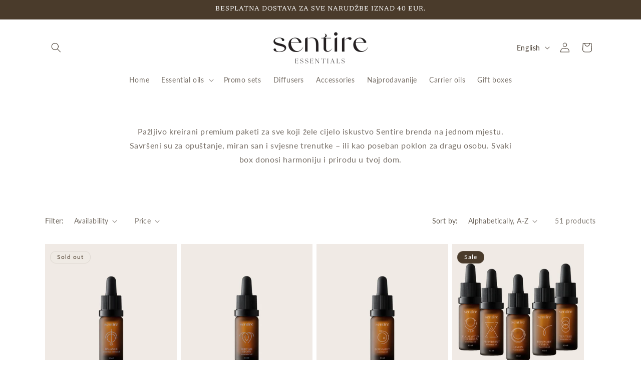

--- FILE ---
content_type: text/html; charset=utf-8
request_url: https://sentireessentials.com/en/collections/all
body_size: 28569
content:
<!doctype html>
<html class="js" lang="en">
  <head>
    <meta charset="utf-8">
    <meta http-equiv="X-UA-Compatible" content="IE=edge">
    <meta name="viewport" content="width=device-width,initial-scale=1">
    <meta name="theme-color" content="">
    <link rel="canonical" href="https://sentireessentials.com/en/collections/all"><link rel="preconnect" href="https://fonts.shopifycdn.com" crossorigin><title>
      Products
 &ndash; Sentire essentials</title>

    

    

<meta property="og:site_name" content="Sentire essentials">
<meta property="og:url" content="https://sentireessentials.com/en/collections/all">
<meta property="og:title" content="Products">
<meta property="og:type" content="website">
<meta property="og:description" content="Discover the power of nature and the possibilities of the art of aromatherapy. Enjoy exploring the fragrant world of essential oils."><meta property="og:image" content="http://sentireessentials.com/cdn/shop/files/Untitled1200x628-1.jpg?v=1669827349">
  <meta property="og:image:secure_url" content="https://sentireessentials.com/cdn/shop/files/Untitled1200x628-1.jpg?v=1669827349">
  <meta property="og:image:width" content="1200">
  <meta property="og:image:height" content="628"><meta name="twitter:card" content="summary_large_image">
<meta name="twitter:title" content="Products">
<meta name="twitter:description" content="Discover the power of nature and the possibilities of the art of aromatherapy. Enjoy exploring the fragrant world of essential oils.">


    <script src="//sentireessentials.com/cdn/shop/t/3/assets/constants.js?v=132983761750457495441766240419" defer="defer"></script>
    <script src="//sentireessentials.com/cdn/shop/t/3/assets/pubsub.js?v=25310214064522200911766240485" defer="defer"></script>
    <script src="//sentireessentials.com/cdn/shop/t/3/assets/global.js?v=7301445359237545521766240424" defer="defer"></script>
    <script src="//sentireessentials.com/cdn/shop/t/3/assets/details-disclosure.js?v=13653116266235556501766240421" defer="defer"></script>
    <script src="//sentireessentials.com/cdn/shop/t/3/assets/details-modal.js?v=25581673532751508451766240422" defer="defer"></script>
    <script src="//sentireessentials.com/cdn/shop/t/3/assets/search-form.js?v=133129549252120666541766240491" defer="defer"></script><script src="//sentireessentials.com/cdn/shop/t/3/assets/animations.js?v=88693664871331136111766240393" defer="defer"></script><script>window.performance && window.performance.mark && window.performance.mark('shopify.content_for_header.start');</script><meta name="facebook-domain-verification" content="3q40nd5bi16rzm4eqq9zsdhj25tzne">
<meta name="google-site-verification" content="WMW1bDIhpVCAETlJ2V0M1A5n9xzsD5XSAbY7uAcgshk">
<meta id="shopify-digital-wallet" name="shopify-digital-wallet" content="/58212483211/digital_wallets/dialog">
<link rel="alternate" type="application/atom+xml" title="Feed" href="/en/collections/all.atom" />
<link rel="next" href="/en/collections/all?page=2">
<link rel="alternate" hreflang="x-default" href="https://sentireessentials.com/collections/all">
<link rel="alternate" hreflang="hr" href="https://sentireessentials.com/collections/all">
<link rel="alternate" hreflang="en" href="https://sentireessentials.com/en/collections/all">
<script async="async" src="/checkouts/internal/preloads.js?locale=en-HR"></script>
<script id="shopify-features" type="application/json">{"accessToken":"6849218600e5fed10a5064ad5f7e7460","betas":["rich-media-storefront-analytics"],"domain":"sentireessentials.com","predictiveSearch":true,"shopId":58212483211,"locale":"en"}</script>
<script>var Shopify = Shopify || {};
Shopify.shop = "essentialstoria.myshopify.com";
Shopify.locale = "en";
Shopify.currency = {"active":"EUR","rate":"1.0"};
Shopify.country = "HR";
Shopify.theme = {"name":"Updated copy of Dawn","id":191706562885,"schema_name":"Dawn","schema_version":"15.4.1","theme_store_id":887,"role":"main"};
Shopify.theme.handle = "null";
Shopify.theme.style = {"id":null,"handle":null};
Shopify.cdnHost = "sentireessentials.com/cdn";
Shopify.routes = Shopify.routes || {};
Shopify.routes.root = "/en/";</script>
<script type="module">!function(o){(o.Shopify=o.Shopify||{}).modules=!0}(window);</script>
<script>!function(o){function n(){var o=[];function n(){o.push(Array.prototype.slice.apply(arguments))}return n.q=o,n}var t=o.Shopify=o.Shopify||{};t.loadFeatures=n(),t.autoloadFeatures=n()}(window);</script>
<script id="shop-js-analytics" type="application/json">{"pageType":"collection"}</script>
<script defer="defer" async type="module" src="//sentireessentials.com/cdn/shopifycloud/shop-js/modules/v2/client.init-shop-cart-sync_IZsNAliE.en.esm.js"></script>
<script defer="defer" async type="module" src="//sentireessentials.com/cdn/shopifycloud/shop-js/modules/v2/chunk.common_0OUaOowp.esm.js"></script>
<script type="module">
  await import("//sentireessentials.com/cdn/shopifycloud/shop-js/modules/v2/client.init-shop-cart-sync_IZsNAliE.en.esm.js");
await import("//sentireessentials.com/cdn/shopifycloud/shop-js/modules/v2/chunk.common_0OUaOowp.esm.js");

  window.Shopify.SignInWithShop?.initShopCartSync?.({"fedCMEnabled":true,"windoidEnabled":true});

</script>
<script>(function() {
  var isLoaded = false;
  function asyncLoad() {
    if (isLoaded) return;
    isLoaded = true;
    var urls = ["https:\/\/chimpstatic.com\/mcjs-connected\/js\/users\/d90984a26274c21e7f1be3592\/d727d364ef02fbda08312845c.js?shop=essentialstoria.myshopify.com","https:\/\/www.neowauk.com\/EventProvider\/shopifymodelint_c7064essentialstoria.myshopify.com.js?shop=essentialstoria.myshopify.com","https:\/\/api.fastbundle.co\/scripts\/src.js?shop=essentialstoria.myshopify.com","https:\/\/cdn.nfcube.com\/instafeed-863c518682f1893a6940d875b4d7b70f.js?shop=essentialstoria.myshopify.com"];
    for (var i = 0; i < urls.length; i++) {
      var s = document.createElement('script');
      s.type = 'text/javascript';
      s.async = true;
      s.src = urls[i];
      var x = document.getElementsByTagName('script')[0];
      x.parentNode.insertBefore(s, x);
    }
  };
  if(window.attachEvent) {
    window.attachEvent('onload', asyncLoad);
  } else {
    window.addEventListener('load', asyncLoad, false);
  }
})();</script>
<script id="__st">var __st={"a":58212483211,"offset":3600,"reqid":"a08d6c3a-4476-4255-8e88-53ef923c703a-1768512185","pageurl":"sentireessentials.com\/en\/collections\/all","u":"a511c96af396","p":"collection"};</script>
<script>window.ShopifyPaypalV4VisibilityTracking = true;</script>
<script id="captcha-bootstrap">!function(){'use strict';const t='contact',e='account',n='new_comment',o=[[t,t],['blogs',n],['comments',n],[t,'customer']],c=[[e,'customer_login'],[e,'guest_login'],[e,'recover_customer_password'],[e,'create_customer']],r=t=>t.map((([t,e])=>`form[action*='/${t}']:not([data-nocaptcha='true']) input[name='form_type'][value='${e}']`)).join(','),a=t=>()=>t?[...document.querySelectorAll(t)].map((t=>t.form)):[];function s(){const t=[...o],e=r(t);return a(e)}const i='password',u='form_key',d=['recaptcha-v3-token','g-recaptcha-response','h-captcha-response',i],f=()=>{try{return window.sessionStorage}catch{return}},m='__shopify_v',_=t=>t.elements[u];function p(t,e,n=!1){try{const o=window.sessionStorage,c=JSON.parse(o.getItem(e)),{data:r}=function(t){const{data:e,action:n}=t;return t[m]||n?{data:e,action:n}:{data:t,action:n}}(c);for(const[e,n]of Object.entries(r))t.elements[e]&&(t.elements[e].value=n);n&&o.removeItem(e)}catch(o){console.error('form repopulation failed',{error:o})}}const l='form_type',E='cptcha';function T(t){t.dataset[E]=!0}const w=window,h=w.document,L='Shopify',v='ce_forms',y='captcha';let A=!1;((t,e)=>{const n=(g='f06e6c50-85a8-45c8-87d0-21a2b65856fe',I='https://cdn.shopify.com/shopifycloud/storefront-forms-hcaptcha/ce_storefront_forms_captcha_hcaptcha.v1.5.2.iife.js',D={infoText:'Protected by hCaptcha',privacyText:'Privacy',termsText:'Terms'},(t,e,n)=>{const o=w[L][v],c=o.bindForm;if(c)return c(t,g,e,D).then(n);var r;o.q.push([[t,g,e,D],n]),r=I,A||(h.body.append(Object.assign(h.createElement('script'),{id:'captcha-provider',async:!0,src:r})),A=!0)});var g,I,D;w[L]=w[L]||{},w[L][v]=w[L][v]||{},w[L][v].q=[],w[L][y]=w[L][y]||{},w[L][y].protect=function(t,e){n(t,void 0,e),T(t)},Object.freeze(w[L][y]),function(t,e,n,w,h,L){const[v,y,A,g]=function(t,e,n){const i=e?o:[],u=t?c:[],d=[...i,...u],f=r(d),m=r(i),_=r(d.filter((([t,e])=>n.includes(e))));return[a(f),a(m),a(_),s()]}(w,h,L),I=t=>{const e=t.target;return e instanceof HTMLFormElement?e:e&&e.form},D=t=>v().includes(t);t.addEventListener('submit',(t=>{const e=I(t);if(!e)return;const n=D(e)&&!e.dataset.hcaptchaBound&&!e.dataset.recaptchaBound,o=_(e),c=g().includes(e)&&(!o||!o.value);(n||c)&&t.preventDefault(),c&&!n&&(function(t){try{if(!f())return;!function(t){const e=f();if(!e)return;const n=_(t);if(!n)return;const o=n.value;o&&e.removeItem(o)}(t);const e=Array.from(Array(32),(()=>Math.random().toString(36)[2])).join('');!function(t,e){_(t)||t.append(Object.assign(document.createElement('input'),{type:'hidden',name:u})),t.elements[u].value=e}(t,e),function(t,e){const n=f();if(!n)return;const o=[...t.querySelectorAll(`input[type='${i}']`)].map((({name:t})=>t)),c=[...d,...o],r={};for(const[a,s]of new FormData(t).entries())c.includes(a)||(r[a]=s);n.setItem(e,JSON.stringify({[m]:1,action:t.action,data:r}))}(t,e)}catch(e){console.error('failed to persist form',e)}}(e),e.submit())}));const S=(t,e)=>{t&&!t.dataset[E]&&(n(t,e.some((e=>e===t))),T(t))};for(const o of['focusin','change'])t.addEventListener(o,(t=>{const e=I(t);D(e)&&S(e,y())}));const B=e.get('form_key'),M=e.get(l),P=B&&M;t.addEventListener('DOMContentLoaded',(()=>{const t=y();if(P)for(const e of t)e.elements[l].value===M&&p(e,B);[...new Set([...A(),...v().filter((t=>'true'===t.dataset.shopifyCaptcha))])].forEach((e=>S(e,t)))}))}(h,new URLSearchParams(w.location.search),n,t,e,['guest_login'])})(!0,!0)}();</script>
<script integrity="sha256-4kQ18oKyAcykRKYeNunJcIwy7WH5gtpwJnB7kiuLZ1E=" data-source-attribution="shopify.loadfeatures" defer="defer" src="//sentireessentials.com/cdn/shopifycloud/storefront/assets/storefront/load_feature-a0a9edcb.js" crossorigin="anonymous"></script>
<script data-source-attribution="shopify.dynamic_checkout.dynamic.init">var Shopify=Shopify||{};Shopify.PaymentButton=Shopify.PaymentButton||{isStorefrontPortableWallets:!0,init:function(){window.Shopify.PaymentButton.init=function(){};var t=document.createElement("script");t.src="https://sentireessentials.com/cdn/shopifycloud/portable-wallets/latest/portable-wallets.en.js",t.type="module",document.head.appendChild(t)}};
</script>
<script data-source-attribution="shopify.dynamic_checkout.buyer_consent">
  function portableWalletsHideBuyerConsent(e){var t=document.getElementById("shopify-buyer-consent"),n=document.getElementById("shopify-subscription-policy-button");t&&n&&(t.classList.add("hidden"),t.setAttribute("aria-hidden","true"),n.removeEventListener("click",e))}function portableWalletsShowBuyerConsent(e){var t=document.getElementById("shopify-buyer-consent"),n=document.getElementById("shopify-subscription-policy-button");t&&n&&(t.classList.remove("hidden"),t.removeAttribute("aria-hidden"),n.addEventListener("click",e))}window.Shopify?.PaymentButton&&(window.Shopify.PaymentButton.hideBuyerConsent=portableWalletsHideBuyerConsent,window.Shopify.PaymentButton.showBuyerConsent=portableWalletsShowBuyerConsent);
</script>
<script data-source-attribution="shopify.dynamic_checkout.cart.bootstrap">document.addEventListener("DOMContentLoaded",(function(){function t(){return document.querySelector("shopify-accelerated-checkout-cart, shopify-accelerated-checkout")}if(t())Shopify.PaymentButton.init();else{new MutationObserver((function(e,n){t()&&(Shopify.PaymentButton.init(),n.disconnect())})).observe(document.body,{childList:!0,subtree:!0})}}));
</script>
<script id='scb4127' type='text/javascript' async='' src='https://sentireessentials.com/cdn/shopifycloud/privacy-banner/storefront-banner.js'></script><script id="sections-script" data-sections="header" defer="defer" src="//sentireessentials.com/cdn/shop/t/3/compiled_assets/scripts.js?1169"></script>
<script>window.performance && window.performance.mark && window.performance.mark('shopify.content_for_header.end');</script>


    <style data-shopify>
      @font-face {
  font-family: Lato;
  font-weight: 400;
  font-style: normal;
  font-display: swap;
  src: url("//sentireessentials.com/cdn/fonts/lato/lato_n4.c3b93d431f0091c8be23185e15c9d1fee1e971c5.woff2") format("woff2"),
       url("//sentireessentials.com/cdn/fonts/lato/lato_n4.d5c00c781efb195594fd2fd4ad04f7882949e327.woff") format("woff");
}

      @font-face {
  font-family: Lato;
  font-weight: 700;
  font-style: normal;
  font-display: swap;
  src: url("//sentireessentials.com/cdn/fonts/lato/lato_n7.900f219bc7337bc57a7a2151983f0a4a4d9d5dcf.woff2") format("woff2"),
       url("//sentireessentials.com/cdn/fonts/lato/lato_n7.a55c60751adcc35be7c4f8a0313f9698598612ee.woff") format("woff");
}

      @font-face {
  font-family: Lato;
  font-weight: 400;
  font-style: italic;
  font-display: swap;
  src: url("//sentireessentials.com/cdn/fonts/lato/lato_i4.09c847adc47c2fefc3368f2e241a3712168bc4b6.woff2") format("woff2"),
       url("//sentireessentials.com/cdn/fonts/lato/lato_i4.3c7d9eb6c1b0a2bf62d892c3ee4582b016d0f30c.woff") format("woff");
}

      @font-face {
  font-family: Lato;
  font-weight: 700;
  font-style: italic;
  font-display: swap;
  src: url("//sentireessentials.com/cdn/fonts/lato/lato_i7.16ba75868b37083a879b8dd9f2be44e067dfbf92.woff2") format("woff2"),
       url("//sentireessentials.com/cdn/fonts/lato/lato_i7.4c07c2b3b7e64ab516aa2f2081d2bb0366b9dce8.woff") format("woff");
}

      @font-face {
  font-family: Newsreader;
  font-weight: 400;
  font-style: normal;
  font-display: swap;
  src: url("//sentireessentials.com/cdn/fonts/newsreader/newsreader_n4.b5d1a51abefc3e451a1095094f8cb52bc71994eb.woff2") format("woff2"),
       url("//sentireessentials.com/cdn/fonts/newsreader/newsreader_n4.faab5347776428001f201c86fe4c783d23b58a25.woff") format("woff");
}


      
        :root,
        .color-scheme-1 {
          --color-background: 255,255,255;
        
          --gradient-background: #ffffff;
        

        

        --color-foreground: 72,62,51;
        --color-background-contrast: 191,191,191;
        --color-shadow: 74,59,43;
        --color-button: 72,62,51;
        --color-button-text: 255,255,255;
        --color-secondary-button: 255,255,255;
        --color-secondary-button-text: 74,59,43;
        --color-link: 74,59,43;
        --color-badge-foreground: 72,62,51;
        --color-badge-background: 255,255,255;
        --color-badge-border: 72,62,51;
        --payment-terms-background-color: rgb(255 255 255);
      }
      
        
        .color-scheme-2 {
          --color-background: 239,234,228;
        
          --gradient-background: #efeae4;
        

        

        --color-foreground: 72,62,51;
        --color-background-contrast: 192,172,148;
        --color-shadow: 72,62,51;
        --color-button: 72,62,51;
        --color-button-text: 239,234,228;
        --color-secondary-button: 239,234,228;
        --color-secondary-button-text: 72,62,51;
        --color-link: 72,62,51;
        --color-badge-foreground: 72,62,51;
        --color-badge-background: 239,234,228;
        --color-badge-border: 72,62,51;
        --payment-terms-background-color: rgb(239 234 228);
      }
      
        
        .color-scheme-3 {
          --color-background: 239,234,228;
        
          --gradient-background: #efeae4;
        

        

        --color-foreground: 74,59,43;
        --color-background-contrast: 192,172,148;
        --color-shadow: 18,18,18;
        --color-button: 74,59,43;
        --color-button-text: 18,18,18;
        --color-secondary-button: 239,234,228;
        --color-secondary-button-text: 72,62,51;
        --color-link: 72,62,51;
        --color-badge-foreground: 74,59,43;
        --color-badge-background: 239,234,228;
        --color-badge-border: 74,59,43;
        --payment-terms-background-color: rgb(239 234 228);
      }
      
        
        .color-scheme-4 {
          --color-background: 74,59,43;
        
          --gradient-background: #4a3b2b;
        

        

        --color-foreground: 255,255,255;
        --color-background-contrast: 90,72,52;
        --color-shadow: 18,18,18;
        --color-button: 255,255,255;
        --color-button-text: 18,18,18;
        --color-secondary-button: 74,59,43;
        --color-secondary-button-text: 255,255,255;
        --color-link: 255,255,255;
        --color-badge-foreground: 255,255,255;
        --color-badge-background: 74,59,43;
        --color-badge-border: 255,255,255;
        --payment-terms-background-color: rgb(74 59 43);
      }
      
        
        .color-scheme-5 {
          --color-background: 207,186,161;
        
          --gradient-background: #cfbaa1;
        

        

        --color-foreground: 255,255,255;
        --color-background-contrast: 159,124,81;
        --color-shadow: 18,18,18;
        --color-button: 255,255,255;
        --color-button-text: 207,186,161;
        --color-secondary-button: 207,186,161;
        --color-secondary-button-text: 255,255,255;
        --color-link: 255,255,255;
        --color-badge-foreground: 255,255,255;
        --color-badge-background: 207,186,161;
        --color-badge-border: 255,255,255;
        --payment-terms-background-color: rgb(207 186 161);
      }
      

      body, .color-scheme-1, .color-scheme-2, .color-scheme-3, .color-scheme-4, .color-scheme-5 {
        color: rgba(var(--color-foreground), 0.75);
        background-color: rgb(var(--color-background));
      }

      :root {
        --font-body-family: Lato, sans-serif;
        --font-body-style: normal;
        --font-body-weight: 400;
        --font-body-weight-bold: 700;

        --font-heading-family: Newsreader, serif;
        --font-heading-style: normal;
        --font-heading-weight: 400;

        --font-body-scale: 1.0;
        --font-heading-scale: 1.0;

        --media-padding: px;
        --media-border-opacity: 0.05;
        --media-border-width: 1px;
        --media-radius: 0px;
        --media-shadow-opacity: 0.0;
        --media-shadow-horizontal-offset: 0px;
        --media-shadow-vertical-offset: 4px;
        --media-shadow-blur-radius: 5px;
        --media-shadow-visible: 0;

        --page-width: 120rem;
        --page-width-margin: 0rem;

        --product-card-image-padding: 0.0rem;
        --product-card-corner-radius: 0.0rem;
        --product-card-text-alignment: left;
        --product-card-border-width: 0.0rem;
        --product-card-border-opacity: 0.1;
        --product-card-shadow-opacity: 0.0;
        --product-card-shadow-visible: 0;
        --product-card-shadow-horizontal-offset: 0.0rem;
        --product-card-shadow-vertical-offset: 0.4rem;
        --product-card-shadow-blur-radius: 0.5rem;

        --collection-card-image-padding: 0.0rem;
        --collection-card-corner-radius: 0.0rem;
        --collection-card-text-alignment: center;
        --collection-card-border-width: 0.0rem;
        --collection-card-border-opacity: 0.1;
        --collection-card-shadow-opacity: 0.0;
        --collection-card-shadow-visible: 0;
        --collection-card-shadow-horizontal-offset: 0.0rem;
        --collection-card-shadow-vertical-offset: 0.4rem;
        --collection-card-shadow-blur-radius: 0.5rem;

        --blog-card-image-padding: 0.0rem;
        --blog-card-corner-radius: 0.0rem;
        --blog-card-text-alignment: left;
        --blog-card-border-width: 0.0rem;
        --blog-card-border-opacity: 0.1;
        --blog-card-shadow-opacity: 0.0;
        --blog-card-shadow-visible: 0;
        --blog-card-shadow-horizontal-offset: 0.0rem;
        --blog-card-shadow-vertical-offset: 0.4rem;
        --blog-card-shadow-blur-radius: 0.5rem;

        --badge-corner-radius: 4.0rem;

        --popup-border-width: 1px;
        --popup-border-opacity: 0.1;
        --popup-corner-radius: 0px;
        --popup-shadow-opacity: 0.05;
        --popup-shadow-horizontal-offset: 0px;
        --popup-shadow-vertical-offset: 4px;
        --popup-shadow-blur-radius: 5px;

        --drawer-border-width: 1px;
        --drawer-border-opacity: 0.1;
        --drawer-shadow-opacity: 0.0;
        --drawer-shadow-horizontal-offset: 0px;
        --drawer-shadow-vertical-offset: 4px;
        --drawer-shadow-blur-radius: 5px;

        --spacing-sections-desktop: 0px;
        --spacing-sections-mobile: 0px;

        --grid-desktop-vertical-spacing: 8px;
        --grid-desktop-horizontal-spacing: 8px;
        --grid-mobile-vertical-spacing: 4px;
        --grid-mobile-horizontal-spacing: 4px;

        --text-boxes-border-opacity: 0.1;
        --text-boxes-border-width: 0px;
        --text-boxes-radius: 0px;
        --text-boxes-shadow-opacity: 0.0;
        --text-boxes-shadow-visible: 0;
        --text-boxes-shadow-horizontal-offset: 0px;
        --text-boxes-shadow-vertical-offset: 4px;
        --text-boxes-shadow-blur-radius: 5px;

        --buttons-radius: 0px;
        --buttons-radius-outset: 0px;
        --buttons-border-width: 1px;
        --buttons-border-opacity: 1.0;
        --buttons-shadow-opacity: 0.0;
        --buttons-shadow-visible: 0;
        --buttons-shadow-horizontal-offset: -12px;
        --buttons-shadow-vertical-offset: -12px;
        --buttons-shadow-blur-radius: 0px;
        --buttons-border-offset: 0px;

        --inputs-radius: 0px;
        --inputs-border-width: 1px;
        --inputs-border-opacity: 0.55;
        --inputs-shadow-opacity: 0.0;
        --inputs-shadow-horizontal-offset: 0px;
        --inputs-margin-offset: 0px;
        --inputs-shadow-vertical-offset: 4px;
        --inputs-shadow-blur-radius: 5px;
        --inputs-radius-outset: 0px;

        --variant-pills-radius: 40px;
        --variant-pills-border-width: 1px;
        --variant-pills-border-opacity: 0.55;
        --variant-pills-shadow-opacity: 0.0;
        --variant-pills-shadow-horizontal-offset: 0px;
        --variant-pills-shadow-vertical-offset: 4px;
        --variant-pills-shadow-blur-radius: 5px;
      }

      *,
      *::before,
      *::after {
        box-sizing: inherit;
      }

      html {
        box-sizing: border-box;
        font-size: calc(var(--font-body-scale) * 62.5%);
        height: 100%;
      }

      body {
        display: grid;
        grid-template-rows: auto auto 1fr auto;
        grid-template-columns: 100%;
        min-height: 100%;
        margin: 0;
        font-size: 1.5rem;
        letter-spacing: 0.06rem;
        line-height: calc(1 + 0.8 / var(--font-body-scale));
        font-family: var(--font-body-family);
        font-style: var(--font-body-style);
        font-weight: var(--font-body-weight);
      }

      @media screen and (min-width: 750px) {
        body {
          font-size: 1.6rem;
        }
      }
    </style>

    <link href="//sentireessentials.com/cdn/shop/t/3/assets/base.css?v=159841507637079171801766240392" rel="stylesheet" type="text/css" media="all" />
    <link rel="stylesheet" href="//sentireessentials.com/cdn/shop/t/3/assets/component-cart-items.css?v=13033300910818915211766240399" media="print" onload="this.media='all'">
      <link rel="preload" as="font" href="//sentireessentials.com/cdn/fonts/lato/lato_n4.c3b93d431f0091c8be23185e15c9d1fee1e971c5.woff2" type="font/woff2" crossorigin>
      

      <link rel="preload" as="font" href="//sentireessentials.com/cdn/fonts/newsreader/newsreader_n4.b5d1a51abefc3e451a1095094f8cb52bc71994eb.woff2" type="font/woff2" crossorigin>
      
<link href="//sentireessentials.com/cdn/shop/t/3/assets/component-localization-form.css?v=170315343355214948141766240406" rel="stylesheet" type="text/css" media="all" />
      <script src="//sentireessentials.com/cdn/shop/t/3/assets/localization-form.js?v=144176611646395275351766240476" defer="defer"></script><link
        rel="stylesheet"
        href="//sentireessentials.com/cdn/shop/t/3/assets/component-predictive-search.css?v=118923337488134913561766240411"
        media="print"
        onload="this.media='all'"
      ><script>
      if (Shopify.designMode) {
        document.documentElement.classList.add('shopify-design-mode');
      }
    </script>
  <link href="https://monorail-edge.shopifysvc.com" rel="dns-prefetch">
<script>(function(){if ("sendBeacon" in navigator && "performance" in window) {try {var session_token_from_headers = performance.getEntriesByType('navigation')[0].serverTiming.find(x => x.name == '_s').description;} catch {var session_token_from_headers = undefined;}var session_cookie_matches = document.cookie.match(/_shopify_s=([^;]*)/);var session_token_from_cookie = session_cookie_matches && session_cookie_matches.length === 2 ? session_cookie_matches[1] : "";var session_token = session_token_from_headers || session_token_from_cookie || "";function handle_abandonment_event(e) {var entries = performance.getEntries().filter(function(entry) {return /monorail-edge.shopifysvc.com/.test(entry.name);});if (!window.abandonment_tracked && entries.length === 0) {window.abandonment_tracked = true;var currentMs = Date.now();var navigation_start = performance.timing.navigationStart;var payload = {shop_id: 58212483211,url: window.location.href,navigation_start,duration: currentMs - navigation_start,session_token,page_type: "collection"};window.navigator.sendBeacon("https://monorail-edge.shopifysvc.com/v1/produce", JSON.stringify({schema_id: "online_store_buyer_site_abandonment/1.1",payload: payload,metadata: {event_created_at_ms: currentMs,event_sent_at_ms: currentMs}}));}}window.addEventListener('pagehide', handle_abandonment_event);}}());</script>
<script id="web-pixels-manager-setup">(function e(e,d,r,n,o){if(void 0===o&&(o={}),!Boolean(null===(a=null===(i=window.Shopify)||void 0===i?void 0:i.analytics)||void 0===a?void 0:a.replayQueue)){var i,a;window.Shopify=window.Shopify||{};var t=window.Shopify;t.analytics=t.analytics||{};var s=t.analytics;s.replayQueue=[],s.publish=function(e,d,r){return s.replayQueue.push([e,d,r]),!0};try{self.performance.mark("wpm:start")}catch(e){}var l=function(){var e={modern:/Edge?\/(1{2}[4-9]|1[2-9]\d|[2-9]\d{2}|\d{4,})\.\d+(\.\d+|)|Firefox\/(1{2}[4-9]|1[2-9]\d|[2-9]\d{2}|\d{4,})\.\d+(\.\d+|)|Chrom(ium|e)\/(9{2}|\d{3,})\.\d+(\.\d+|)|(Maci|X1{2}).+ Version\/(15\.\d+|(1[6-9]|[2-9]\d|\d{3,})\.\d+)([,.]\d+|)( \(\w+\)|)( Mobile\/\w+|) Safari\/|Chrome.+OPR\/(9{2}|\d{3,})\.\d+\.\d+|(CPU[ +]OS|iPhone[ +]OS|CPU[ +]iPhone|CPU IPhone OS|CPU iPad OS)[ +]+(15[._]\d+|(1[6-9]|[2-9]\d|\d{3,})[._]\d+)([._]\d+|)|Android:?[ /-](13[3-9]|1[4-9]\d|[2-9]\d{2}|\d{4,})(\.\d+|)(\.\d+|)|Android.+Firefox\/(13[5-9]|1[4-9]\d|[2-9]\d{2}|\d{4,})\.\d+(\.\d+|)|Android.+Chrom(ium|e)\/(13[3-9]|1[4-9]\d|[2-9]\d{2}|\d{4,})\.\d+(\.\d+|)|SamsungBrowser\/([2-9]\d|\d{3,})\.\d+/,legacy:/Edge?\/(1[6-9]|[2-9]\d|\d{3,})\.\d+(\.\d+|)|Firefox\/(5[4-9]|[6-9]\d|\d{3,})\.\d+(\.\d+|)|Chrom(ium|e)\/(5[1-9]|[6-9]\d|\d{3,})\.\d+(\.\d+|)([\d.]+$|.*Safari\/(?![\d.]+ Edge\/[\d.]+$))|(Maci|X1{2}).+ Version\/(10\.\d+|(1[1-9]|[2-9]\d|\d{3,})\.\d+)([,.]\d+|)( \(\w+\)|)( Mobile\/\w+|) Safari\/|Chrome.+OPR\/(3[89]|[4-9]\d|\d{3,})\.\d+\.\d+|(CPU[ +]OS|iPhone[ +]OS|CPU[ +]iPhone|CPU IPhone OS|CPU iPad OS)[ +]+(10[._]\d+|(1[1-9]|[2-9]\d|\d{3,})[._]\d+)([._]\d+|)|Android:?[ /-](13[3-9]|1[4-9]\d|[2-9]\d{2}|\d{4,})(\.\d+|)(\.\d+|)|Mobile Safari.+OPR\/([89]\d|\d{3,})\.\d+\.\d+|Android.+Firefox\/(13[5-9]|1[4-9]\d|[2-9]\d{2}|\d{4,})\.\d+(\.\d+|)|Android.+Chrom(ium|e)\/(13[3-9]|1[4-9]\d|[2-9]\d{2}|\d{4,})\.\d+(\.\d+|)|Android.+(UC? ?Browser|UCWEB|U3)[ /]?(15\.([5-9]|\d{2,})|(1[6-9]|[2-9]\d|\d{3,})\.\d+)\.\d+|SamsungBrowser\/(5\.\d+|([6-9]|\d{2,})\.\d+)|Android.+MQ{2}Browser\/(14(\.(9|\d{2,})|)|(1[5-9]|[2-9]\d|\d{3,})(\.\d+|))(\.\d+|)|K[Aa][Ii]OS\/(3\.\d+|([4-9]|\d{2,})\.\d+)(\.\d+|)/},d=e.modern,r=e.legacy,n=navigator.userAgent;return n.match(d)?"modern":n.match(r)?"legacy":"unknown"}(),u="modern"===l?"modern":"legacy",c=(null!=n?n:{modern:"",legacy:""})[u],f=function(e){return[e.baseUrl,"/wpm","/b",e.hashVersion,"modern"===e.buildTarget?"m":"l",".js"].join("")}({baseUrl:d,hashVersion:r,buildTarget:u}),m=function(e){var d=e.version,r=e.bundleTarget,n=e.surface,o=e.pageUrl,i=e.monorailEndpoint;return{emit:function(e){var a=e.status,t=e.errorMsg,s=(new Date).getTime(),l=JSON.stringify({metadata:{event_sent_at_ms:s},events:[{schema_id:"web_pixels_manager_load/3.1",payload:{version:d,bundle_target:r,page_url:o,status:a,surface:n,error_msg:t},metadata:{event_created_at_ms:s}}]});if(!i)return console&&console.warn&&console.warn("[Web Pixels Manager] No Monorail endpoint provided, skipping logging."),!1;try{return self.navigator.sendBeacon.bind(self.navigator)(i,l)}catch(e){}var u=new XMLHttpRequest;try{return u.open("POST",i,!0),u.setRequestHeader("Content-Type","text/plain"),u.send(l),!0}catch(e){return console&&console.warn&&console.warn("[Web Pixels Manager] Got an unhandled error while logging to Monorail."),!1}}}}({version:r,bundleTarget:l,surface:e.surface,pageUrl:self.location.href,monorailEndpoint:e.monorailEndpoint});try{o.browserTarget=l,function(e){var d=e.src,r=e.async,n=void 0===r||r,o=e.onload,i=e.onerror,a=e.sri,t=e.scriptDataAttributes,s=void 0===t?{}:t,l=document.createElement("script"),u=document.querySelector("head"),c=document.querySelector("body");if(l.async=n,l.src=d,a&&(l.integrity=a,l.crossOrigin="anonymous"),s)for(var f in s)if(Object.prototype.hasOwnProperty.call(s,f))try{l.dataset[f]=s[f]}catch(e){}if(o&&l.addEventListener("load",o),i&&l.addEventListener("error",i),u)u.appendChild(l);else{if(!c)throw new Error("Did not find a head or body element to append the script");c.appendChild(l)}}({src:f,async:!0,onload:function(){if(!function(){var e,d;return Boolean(null===(d=null===(e=window.Shopify)||void 0===e?void 0:e.analytics)||void 0===d?void 0:d.initialized)}()){var d=window.webPixelsManager.init(e)||void 0;if(d){var r=window.Shopify.analytics;r.replayQueue.forEach((function(e){var r=e[0],n=e[1],o=e[2];d.publishCustomEvent(r,n,o)})),r.replayQueue=[],r.publish=d.publishCustomEvent,r.visitor=d.visitor,r.initialized=!0}}},onerror:function(){return m.emit({status:"failed",errorMsg:"".concat(f," has failed to load")})},sri:function(e){var d=/^sha384-[A-Za-z0-9+/=]+$/;return"string"==typeof e&&d.test(e)}(c)?c:"",scriptDataAttributes:o}),m.emit({status:"loading"})}catch(e){m.emit({status:"failed",errorMsg:(null==e?void 0:e.message)||"Unknown error"})}}})({shopId: 58212483211,storefrontBaseUrl: "https://sentireessentials.com",extensionsBaseUrl: "https://extensions.shopifycdn.com/cdn/shopifycloud/web-pixels-manager",monorailEndpoint: "https://monorail-edge.shopifysvc.com/unstable/produce_batch",surface: "storefront-renderer",enabledBetaFlags: ["2dca8a86"],webPixelsConfigList: [{"id":"888897861","configuration":"{\"config\":\"{\\\"pixel_id\\\":\\\"G-6K5JZML426\\\",\\\"target_country\\\":\\\"SI\\\",\\\"gtag_events\\\":[{\\\"type\\\":\\\"search\\\",\\\"action_label\\\":\\\"G-6K5JZML426\\\"},{\\\"type\\\":\\\"begin_checkout\\\",\\\"action_label\\\":\\\"G-6K5JZML426\\\"},{\\\"type\\\":\\\"view_item\\\",\\\"action_label\\\":[\\\"G-6K5JZML426\\\",\\\"MC-V82VLR1L0H\\\"]},{\\\"type\\\":\\\"purchase\\\",\\\"action_label\\\":[\\\"G-6K5JZML426\\\",\\\"MC-V82VLR1L0H\\\"]},{\\\"type\\\":\\\"page_view\\\",\\\"action_label\\\":[\\\"G-6K5JZML426\\\",\\\"MC-V82VLR1L0H\\\"]},{\\\"type\\\":\\\"add_payment_info\\\",\\\"action_label\\\":\\\"G-6K5JZML426\\\"},{\\\"type\\\":\\\"add_to_cart\\\",\\\"action_label\\\":\\\"G-6K5JZML426\\\"}],\\\"enable_monitoring_mode\\\":false}\"}","eventPayloadVersion":"v1","runtimeContext":"OPEN","scriptVersion":"b2a88bafab3e21179ed38636efcd8a93","type":"APP","apiClientId":1780363,"privacyPurposes":[],"dataSharingAdjustments":{"protectedCustomerApprovalScopes":["read_customer_address","read_customer_email","read_customer_name","read_customer_personal_data","read_customer_phone"]}},{"id":"454164805","configuration":"{\"pixel_id\":\"852022829284982\",\"pixel_type\":\"facebook_pixel\",\"metaapp_system_user_token\":\"-\"}","eventPayloadVersion":"v1","runtimeContext":"OPEN","scriptVersion":"ca16bc87fe92b6042fbaa3acc2fbdaa6","type":"APP","apiClientId":2329312,"privacyPurposes":["ANALYTICS","MARKETING","SALE_OF_DATA"],"dataSharingAdjustments":{"protectedCustomerApprovalScopes":["read_customer_address","read_customer_email","read_customer_name","read_customer_personal_data","read_customer_phone"]}},{"id":"shopify-app-pixel","configuration":"{}","eventPayloadVersion":"v1","runtimeContext":"STRICT","scriptVersion":"0450","apiClientId":"shopify-pixel","type":"APP","privacyPurposes":["ANALYTICS","MARKETING"]},{"id":"shopify-custom-pixel","eventPayloadVersion":"v1","runtimeContext":"LAX","scriptVersion":"0450","apiClientId":"shopify-pixel","type":"CUSTOM","privacyPurposes":["ANALYTICS","MARKETING"]}],isMerchantRequest: false,initData: {"shop":{"name":"Sentire essentials","paymentSettings":{"currencyCode":"EUR"},"myshopifyDomain":"essentialstoria.myshopify.com","countryCode":"HR","storefrontUrl":"https:\/\/sentireessentials.com\/en"},"customer":null,"cart":null,"checkout":null,"productVariants":[],"purchasingCompany":null},},"https://sentireessentials.com/cdn","fcfee988w5aeb613cpc8e4bc33m6693e112",{"modern":"","legacy":""},{"shopId":"58212483211","storefrontBaseUrl":"https:\/\/sentireessentials.com","extensionBaseUrl":"https:\/\/extensions.shopifycdn.com\/cdn\/shopifycloud\/web-pixels-manager","surface":"storefront-renderer","enabledBetaFlags":"[\"2dca8a86\"]","isMerchantRequest":"false","hashVersion":"fcfee988w5aeb613cpc8e4bc33m6693e112","publish":"custom","events":"[[\"page_viewed\",{}],[\"collection_viewed\",{\"collection\":{\"id\":\"\",\"title\":\"Products\",\"productVariants\":[{\"price\":{\"amount\":18.0,\"currencyCode\":\"EUR\"},\"product\":{\"title\":\"Balances\",\"vendor\":\"Sentire essentials\",\"id\":\"14778090029381\",\"untranslatedTitle\":\"Balances\",\"url\":\"\/en\/products\/balance\",\"type\":\"blend\"},\"id\":\"53607536755013\",\"image\":{\"src\":\"\/\/sentireessentials.com\/cdn\/shop\/files\/SENTIRE_BALANCE_10ml_1000px_38ea4099-5276-49ff-b54b-1c7ccaba5fe9.jpg?v=1730455979\"},\"sku\":\"B-BAL-P\",\"title\":\"Default Title\",\"untranslatedTitle\":\"Default Title\"},{\"price\":{\"amount\":18.0,\"currencyCode\":\"EUR\"},\"product\":{\"title\":\"Bedtime story\",\"vendor\":\"Sentire essentials\",\"id\":\"6947911532683\",\"untranslatedTitle\":\"Bedtime story\",\"url\":\"\/en\/products\/bedime-story\",\"type\":\"blend\"},\"id\":\"40696932335755\",\"image\":{\"src\":\"\/\/sentireessentials.com\/cdn\/shop\/products\/SENTIRE_BEDTIME_STORY_KAPALJKA_10ml_1000px_f709629b-e2fa-47d6-9548-4a7aea2d733d.jpg?v=1665261069\"},\"sku\":\"BEU-BS-P\",\"title\":\"Default Title\",\"untranslatedTitle\":\"Default Title\"},{\"price\":{\"amount\":13.0,\"currencyCode\":\"EUR\"},\"product\":{\"title\":\"Bergamot\",\"vendor\":\"Sentire essentials\",\"id\":\"9206243033413\",\"untranslatedTitle\":\"Bergamot\",\"url\":\"\/en\/products\/bergamot\",\"type\":\"volatile oil\"},\"id\":\"48478773903685\",\"image\":{\"src\":\"\/\/sentireessentials.com\/cdn\/shop\/files\/SENTIRE_BERGAMOT_10ml_1000px.jpg?v=1712816091\"},\"sku\":\"EU-BE-P\",\"title\":\"Default Title\",\"untranslatedTitle\":\"Default Title\"},{\"price\":{\"amount\":52.0,\"currencyCode\":\"EUR\"},\"product\":{\"title\":\"Breathe Well Set\",\"vendor\":\"Sentire essentials\",\"id\":\"15610773537093\",\"untranslatedTitle\":\"Breathe Well Set\",\"url\":\"\/en\/products\/breathe-well-set\",\"type\":\"essential oil\"},\"id\":\"56768835420485\",\"image\":{\"src\":\"\/\/sentireessentials.com\/cdn\/shop\/files\/SENTIRE_Breathe_Well_Set_1000px.jpg?v=1767343797\"},\"sku\":null,\"title\":\"Default Title\",\"untranslatedTitle\":\"Default Title\"},{\"price\":{\"amount\":12.0,\"currencyCode\":\"EUR\"},\"product\":{\"title\":\"Tea Tree\",\"vendor\":\"Sentire essentials\",\"id\":\"6827577835659\",\"untranslatedTitle\":\"Tea Tree\",\"url\":\"\/en\/products\/cajevac\",\"type\":\"eterično ulje\"},\"id\":\"40215206297739\",\"image\":{\"src\":\"\/\/sentireessentials.com\/cdn\/shop\/products\/SENTIRE_TEA_TREE_KAPALJKA_10ml_1000px.jpg?v=1665261209\"},\"sku\":\"EU-CA-P\",\"title\":\"Default Title\",\"untranslatedTitle\":\"Default Title\"},{\"price\":{\"amount\":15.0,\"currencyCode\":\"EUR\"},\"product\":{\"title\":\"Christmas Joy\",\"vendor\":\"Sentire essentials\",\"id\":\"14778089079109\",\"untranslatedTitle\":\"Christmas Joy\",\"url\":\"\/en\/products\/christmas-joy\",\"type\":\"blend\"},\"id\":\"53607534428485\",\"image\":{\"src\":\"\/\/sentireessentials.com\/cdn\/shop\/files\/SENTIRE_CHRISTMAS-JOY_10ml_1000px_057f349d-b571-42db-a56b-0b65c75132fc.jpg?v=1730455593\"},\"sku\":\"B-XMAS-P\",\"title\":\"Default Title\",\"untranslatedTitle\":\"Default Title\"},{\"price\":{\"amount\":44.0,\"currencyCode\":\"EUR\"},\"product\":{\"title\":\"Christmas Time gift box\",\"vendor\":\"POKLON SET ETERIČNIH ULJA\",\"id\":\"14784321880389\",\"untranslatedTitle\":\"Christmas Time gift box\",\"url\":\"\/en\/products\/christmas-time-gift-box\",\"type\":\"gift box\"},\"id\":\"53634817261893\",\"image\":{\"src\":\"\/\/sentireessentials.com\/cdn\/shop\/files\/SENTIRE_ChristmasTime2_1000px.jpg?v=1731958975\"},\"sku\":\"GB-XMAS-OIL\",\"title\":\"Default Title\",\"untranslatedTitle\":\"Default Title\"},{\"price\":{\"amount\":14.0,\"currencyCode\":\"EUR\"},\"product\":{\"title\":\"Cinnamon bark\",\"vendor\":\"Sentire essentials\",\"id\":\"14778135052613\",\"untranslatedTitle\":\"Cinnamon bark\",\"url\":\"\/en\/products\/cimet-kora\",\"type\":\"essential oil\"},\"id\":\"53607678640453\",\"image\":{\"src\":\"\/\/sentireessentials.com\/cdn\/shop\/files\/SENTIRE_CINNAMON_10ml_1000px.jpg?v=1730456144\"},\"sku\":\"EU-CI-P\",\"title\":\"Default Title\",\"untranslatedTitle\":\"Default Title\"},{\"price\":{\"amount\":33.0,\"currencyCode\":\"EUR\"},\"product\":{\"title\":\"Citrus trio\",\"vendor\":\"Sentire essentials\",\"id\":\"15023164719429\",\"untranslatedTitle\":\"Citrus trio\",\"url\":\"\/en\/products\/citrus-trio\",\"type\":\"essential oil\"},\"id\":\"54546680545605\",\"image\":{\"src\":\"\/\/sentireessentials.com\/cdn\/shop\/files\/SENTIRE_Citrus.-trio_KAPALJKA_10ml_1000px.jpg?v=1744392624\"},\"sku\":\"\",\"title\":\"Default Title\",\"untranslatedTitle\":\"Default Title\"},{\"price\":{\"amount\":44.0,\"currencyCode\":\"EUR\"},\"product\":{\"title\":\"Dreamy Nights gift box\",\"vendor\":\"POKLON SET ETERIČNIH ULJA\",\"id\":\"14784055279941\",\"untranslatedTitle\":\"Dreamy Nights gift box\",\"url\":\"\/en\/products\/dreamy-nights-gift-box\",\"type\":\"gift box\"},\"id\":\"53633617494341\",\"image\":{\"src\":\"\/\/sentireessentials.com\/cdn\/shop\/files\/SENTIRE_DreamyNights2_1000px_5ea3c4ba-01a1-4c13-9ee9-3d7cb8d94390.jpg?v=1731958866\"},\"sku\":\"GB-DREAMY-OIL\",\"title\":\"Default Title\",\"untranslatedTitle\":\"Default Title\"},{\"price\":{\"amount\":8.0,\"currencyCode\":\"EUR\"},\"product\":{\"title\":\"Board game tic-tac-toe\",\"vendor\":\"Sentire essentials\",\"id\":\"8587637457221\",\"untranslatedTitle\":\"Board game tic-tac-toe\",\"url\":\"\/en\/products\/drustvena-igra-krizic-kruzic\",\"type\":\"\"},\"id\":\"46802489901381\",\"image\":{\"src\":\"\/\/sentireessentials.com\/cdn\/shop\/files\/SENTIRE_GAME_1000px-2.jpg?v=1686841189\"},\"sku\":\"\",\"title\":\"Default Title\",\"untranslatedTitle\":\"Default Title\"},{\"price\":{\"amount\":8.0,\"currencyCode\":\"EUR\"},\"product\":{\"title\":\"Wooden aromatherapy inhaler\",\"vendor\":\"Sentire essentials\",\"id\":\"15535359689029\",\"untranslatedTitle\":\"Wooden aromatherapy inhaler\",\"url\":\"\/en\/products\/wooden-aromatherapy-inhaler\",\"type\":\"diffuser\"},\"id\":\"56401296359749\",\"image\":{\"src\":\"\/\/sentireessentials.com\/cdn\/shop\/files\/SENTIRE_INHALER_1000px.jpg?v=1763741751\"},\"sku\":\"DI-1-WOOD\",\"title\":\"Default Title\",\"untranslatedTitle\":\"Default Title\"},{\"price\":{\"amount\":8.0,\"currencyCode\":\"EUR\"},\"product\":{\"title\":\"Wooden mini diffuser\",\"vendor\":\"Sentire essentials\",\"id\":\"15538479104325\",\"untranslatedTitle\":\"Wooden mini diffuser\",\"url\":\"\/en\/products\/wooden-car-diffuser\",\"type\":\"diffuser\"},\"id\":\"56414123393349\",\"image\":{\"src\":\"\/\/sentireessentials.com\/cdn\/shop\/files\/SENTIRE_CAR-DIFFUSER_1000px.jpg?v=1763892889\"},\"sku\":\"DI-1-WOOD\",\"title\":\"Default Title\",\"untranslatedTitle\":\"Default Title\"},{\"price\":{\"amount\":12.0,\"currencyCode\":\"EUR\"},\"product\":{\"title\":\"Wooden mini diffuser\",\"vendor\":\"Sentire essentials\",\"id\":\"9220939120965\",\"untranslatedTitle\":\"Wooden mini diffuser\",\"url\":\"\/en\/products\/drveni-mini-difuzor\",\"type\":\"diffuser\"},\"id\":\"48518908215621\",\"image\":{\"src\":\"\/\/sentireessentials.com\/cdn\/shop\/files\/SENTIRE_Drveni-difuzor_1_1000px.jpg?v=1713608113\"},\"sku\":\"DI-1-WOOD\",\"title\":\"Default Title\",\"untranslatedTitle\":\"Default Title\"},{\"price\":{\"amount\":11.0,\"currencyCode\":\"EUR\"},\"product\":{\"title\":\"Eucalyptus globulus\",\"vendor\":\"Sentire essentials\",\"id\":\"6827578818699\",\"untranslatedTitle\":\"Eucalyptus globulus\",\"url\":\"\/en\/products\/eucaliptus-globulus\",\"type\":\"eterično ulje\"},\"id\":\"40215208067211\",\"image\":{\"src\":\"\/\/sentireessentials.com\/cdn\/shop\/products\/SENTIRE_EUCALIPUS_GLOBULUS_KAPALJKA_10ml_1000px.jpg?v=1665261363\"},\"sku\":\"EU-EUG-P\",\"title\":\"Default Title\",\"untranslatedTitle\":\"Default Title\"},{\"price\":{\"amount\":38.0,\"currencyCode\":\"EUR\"},\"product\":{\"title\":\"Focus gift box\",\"vendor\":\"POKLON SET ETERIČNIH ULJA + DRVENI DIFUZOR\",\"id\":\"14782602084677\",\"untranslatedTitle\":\"Focus gift box\",\"url\":\"\/en\/products\/focus-gift-box\",\"type\":\"gift box\"},\"id\":\"53628145467717\",\"image\":{\"src\":\"\/\/sentireessentials.com\/cdn\/shop\/files\/SENTIRE_Focus2_1000px.jpg?v=1731959356\"},\"sku\":\"GB-FOCUS-DIF\",\"title\":\"Default Title\",\"untranslatedTitle\":\"Default Title\"},{\"price\":{\"amount\":40.0,\"currencyCode\":\"EUR\"},\"product\":{\"title\":\"Good Vibes gift box\",\"vendor\":\"POKLON SET ETERIČNIH ULJA + DRVENI DIFUZOR\",\"id\":\"14782990221637\",\"untranslatedTitle\":\"Good Vibes gift box\",\"url\":\"\/en\/products\/good-vibes-gift-box\",\"type\":\"gift box\"},\"id\":\"53629920969029\",\"image\":{\"src\":\"\/\/sentireessentials.com\/cdn\/shop\/files\/SENTIRE_GoodVibes2_1000px.jpg?v=1731959480\"},\"sku\":\"GB-GOOD-DIF\",\"title\":\"Default Title\",\"untranslatedTitle\":\"Default Title\"},{\"price\":{\"amount\":41.0,\"currencyCode\":\"EUR\"},\"product\":{\"title\":\"Happiness Boost gift box\",\"vendor\":\"POKLON SET ETERIČNIH ULJA\",\"id\":\"14784313524549\",\"untranslatedTitle\":\"Happiness Boost gift box\",\"url\":\"\/en\/products\/happiness-boost-gift-box\",\"type\":\"gift box\"},\"id\":\"53634755526981\",\"image\":{\"src\":\"\/\/sentireessentials.com\/cdn\/shop\/files\/SENTIRE_HappinessBoost2_1000px.jpg?v=1731958820\"},\"sku\":\"GB-HAPPY-OIL\",\"title\":\"Default Title\",\"untranslatedTitle\":\"Default Title\"},{\"price\":{\"amount\":35.0,\"currencyCode\":\"EUR\"},\"product\":{\"title\":\"Holly Jolly gift box\",\"vendor\":\"POKLON SET ETERIČNIH ULJA + DRVENI DIFUZOR\",\"id\":\"14782996709701\",\"untranslatedTitle\":\"Holly Jolly gift box\",\"url\":\"\/en\/products\/holly-jolly-gift-box\",\"type\":\"gift box\"},\"id\":\"53629976543557\",\"image\":{\"src\":\"\/\/sentireessentials.com\/cdn\/shop\/files\/SENTIRE_HollyJolly2_1000px.jpg?v=1732028694\"},\"sku\":\"GB-HOLLY-DIF\",\"title\":\"Default Title\",\"untranslatedTitle\":\"Default Title\"},{\"price\":{\"amount\":36.0,\"currencyCode\":\"EUR\"},\"product\":{\"title\":\"Just Breathe gift box\",\"vendor\":\"POKLON SET ETERIČNIH ULJA\",\"id\":\"14784206831941\",\"untranslatedTitle\":\"Just Breathe gift box\",\"url\":\"\/en\/products\/just-breathe-gift-box\",\"type\":\"gift box\"},\"id\":\"53634045968709\",\"image\":{\"src\":\"\/\/sentireessentials.com\/cdn\/shop\/files\/SENTIRE_JustBreathe2_1000px.jpg?v=1731958916\"},\"sku\":\"GB-BREATHE-OIL\",\"title\":\"Default Title\",\"untranslatedTitle\":\"Default Title\"}]}}]]"});</script><script>
  window.ShopifyAnalytics = window.ShopifyAnalytics || {};
  window.ShopifyAnalytics.meta = window.ShopifyAnalytics.meta || {};
  window.ShopifyAnalytics.meta.currency = 'EUR';
  var meta = {"products":[{"id":14778090029381,"gid":"gid:\/\/shopify\/Product\/14778090029381","vendor":"Sentire essentials","type":"blend","handle":"balance","variants":[{"id":53607536755013,"price":1800,"name":"Balances","public_title":null,"sku":"B-BAL-P"}],"remote":false},{"id":6947911532683,"gid":"gid:\/\/shopify\/Product\/6947911532683","vendor":"Sentire essentials","type":"blend","handle":"bedime-story","variants":[{"id":40696932335755,"price":1800,"name":"Bedtime story","public_title":null,"sku":"BEU-BS-P"}],"remote":false},{"id":9206243033413,"gid":"gid:\/\/shopify\/Product\/9206243033413","vendor":"Sentire essentials","type":"volatile oil","handle":"bergamot","variants":[{"id":48478773903685,"price":1300,"name":"Bergamot","public_title":null,"sku":"EU-BE-P"}],"remote":false},{"id":15610773537093,"gid":"gid:\/\/shopify\/Product\/15610773537093","vendor":"Sentire essentials","type":"essential oil","handle":"breathe-well-set","variants":[{"id":56768835420485,"price":5200,"name":"Breathe Well Set","public_title":null,"sku":null}],"remote":false},{"id":6827577835659,"gid":"gid:\/\/shopify\/Product\/6827577835659","vendor":"Sentire essentials","type":"eterično ulje","handle":"cajevac","variants":[{"id":40215206297739,"price":1200,"name":"Tea Tree","public_title":null,"sku":"EU-CA-P"}],"remote":false},{"id":14778089079109,"gid":"gid:\/\/shopify\/Product\/14778089079109","vendor":"Sentire essentials","type":"blend","handle":"christmas-joy","variants":[{"id":53607534428485,"price":1500,"name":"Christmas Joy","public_title":null,"sku":"B-XMAS-P"}],"remote":false},{"id":14784321880389,"gid":"gid:\/\/shopify\/Product\/14784321880389","vendor":"POKLON SET ETERIČNIH ULJA","type":"gift box","handle":"christmas-time-gift-box","variants":[{"id":53634817261893,"price":4400,"name":"Christmas Time gift box","public_title":null,"sku":"GB-XMAS-OIL"}],"remote":false},{"id":14778135052613,"gid":"gid:\/\/shopify\/Product\/14778135052613","vendor":"Sentire essentials","type":"essential oil","handle":"cimet-kora","variants":[{"id":53607678640453,"price":1400,"name":"Cinnamon bark","public_title":null,"sku":"EU-CI-P"}],"remote":false},{"id":15023164719429,"gid":"gid:\/\/shopify\/Product\/15023164719429","vendor":"Sentire essentials","type":"essential oil","handle":"citrus-trio","variants":[{"id":54546680545605,"price":3300,"name":"Citrus trio","public_title":null,"sku":""}],"remote":false},{"id":14784055279941,"gid":"gid:\/\/shopify\/Product\/14784055279941","vendor":"POKLON SET ETERIČNIH ULJA","type":"gift box","handle":"dreamy-nights-gift-box","variants":[{"id":53633617494341,"price":4400,"name":"Dreamy Nights gift box","public_title":null,"sku":"GB-DREAMY-OIL"}],"remote":false},{"id":8587637457221,"gid":"gid:\/\/shopify\/Product\/8587637457221","vendor":"Sentire essentials","type":"","handle":"drustvena-igra-krizic-kruzic","variants":[{"id":46802489901381,"price":800,"name":"Board game tic-tac-toe","public_title":null,"sku":""}],"remote":false},{"id":15535359689029,"gid":"gid:\/\/shopify\/Product\/15535359689029","vendor":"Sentire essentials","type":"diffuser","handle":"wooden-aromatherapy-inhaler","variants":[{"id":56401296359749,"price":800,"name":"Wooden aromatherapy inhaler","public_title":null,"sku":"DI-1-WOOD"}],"remote":false},{"id":15538479104325,"gid":"gid:\/\/shopify\/Product\/15538479104325","vendor":"Sentire essentials","type":"diffuser","handle":"wooden-car-diffuser","variants":[{"id":56414123393349,"price":800,"name":"Wooden mini diffuser","public_title":null,"sku":"DI-1-WOOD"}],"remote":false},{"id":9220939120965,"gid":"gid:\/\/shopify\/Product\/9220939120965","vendor":"Sentire essentials","type":"diffuser","handle":"drveni-mini-difuzor","variants":[{"id":48518908215621,"price":1200,"name":"Wooden mini diffuser","public_title":null,"sku":"DI-1-WOOD"}],"remote":false},{"id":6827578818699,"gid":"gid:\/\/shopify\/Product\/6827578818699","vendor":"Sentire essentials","type":"eterično ulje","handle":"eucaliptus-globulus","variants":[{"id":40215208067211,"price":1100,"name":"Eucalyptus globulus","public_title":null,"sku":"EU-EUG-P"}],"remote":false},{"id":14782602084677,"gid":"gid:\/\/shopify\/Product\/14782602084677","vendor":"POKLON SET ETERIČNIH ULJA + DRVENI DIFUZOR","type":"gift box","handle":"focus-gift-box","variants":[{"id":53628145467717,"price":3800,"name":"Focus gift box","public_title":null,"sku":"GB-FOCUS-DIF"}],"remote":false},{"id":14782990221637,"gid":"gid:\/\/shopify\/Product\/14782990221637","vendor":"POKLON SET ETERIČNIH ULJA + DRVENI DIFUZOR","type":"gift box","handle":"good-vibes-gift-box","variants":[{"id":53629920969029,"price":4000,"name":"Good Vibes gift box","public_title":null,"sku":"GB-GOOD-DIF"}],"remote":false},{"id":14784313524549,"gid":"gid:\/\/shopify\/Product\/14784313524549","vendor":"POKLON SET ETERIČNIH ULJA","type":"gift box","handle":"happiness-boost-gift-box","variants":[{"id":53634755526981,"price":4100,"name":"Happiness Boost gift box","public_title":null,"sku":"GB-HAPPY-OIL"}],"remote":false},{"id":14782996709701,"gid":"gid:\/\/shopify\/Product\/14782996709701","vendor":"POKLON SET ETERIČNIH ULJA + DRVENI DIFUZOR","type":"gift box","handle":"holly-jolly-gift-box","variants":[{"id":53629976543557,"price":3500,"name":"Holly Jolly gift box","public_title":null,"sku":"GB-HOLLY-DIF"}],"remote":false},{"id":14784206831941,"gid":"gid:\/\/shopify\/Product\/14784206831941","vendor":"POKLON SET ETERIČNIH ULJA","type":"gift box","handle":"just-breathe-gift-box","variants":[{"id":53634045968709,"price":3600,"name":"Just Breathe gift box","public_title":null,"sku":"GB-BREATHE-OIL"}],"remote":false}],"page":{"pageType":"collection","requestId":"a08d6c3a-4476-4255-8e88-53ef923c703a-1768512185"}};
  for (var attr in meta) {
    window.ShopifyAnalytics.meta[attr] = meta[attr];
  }
</script>
<script class="analytics">
  (function () {
    var customDocumentWrite = function(content) {
      var jquery = null;

      if (window.jQuery) {
        jquery = window.jQuery;
      } else if (window.Checkout && window.Checkout.$) {
        jquery = window.Checkout.$;
      }

      if (jquery) {
        jquery('body').append(content);
      }
    };

    var hasLoggedConversion = function(token) {
      if (token) {
        return document.cookie.indexOf('loggedConversion=' + token) !== -1;
      }
      return false;
    }

    var setCookieIfConversion = function(token) {
      if (token) {
        var twoMonthsFromNow = new Date(Date.now());
        twoMonthsFromNow.setMonth(twoMonthsFromNow.getMonth() + 2);

        document.cookie = 'loggedConversion=' + token + '; expires=' + twoMonthsFromNow;
      }
    }

    var trekkie = window.ShopifyAnalytics.lib = window.trekkie = window.trekkie || [];
    if (trekkie.integrations) {
      return;
    }
    trekkie.methods = [
      'identify',
      'page',
      'ready',
      'track',
      'trackForm',
      'trackLink'
    ];
    trekkie.factory = function(method) {
      return function() {
        var args = Array.prototype.slice.call(arguments);
        args.unshift(method);
        trekkie.push(args);
        return trekkie;
      };
    };
    for (var i = 0; i < trekkie.methods.length; i++) {
      var key = trekkie.methods[i];
      trekkie[key] = trekkie.factory(key);
    }
    trekkie.load = function(config) {
      trekkie.config = config || {};
      trekkie.config.initialDocumentCookie = document.cookie;
      var first = document.getElementsByTagName('script')[0];
      var script = document.createElement('script');
      script.type = 'text/javascript';
      script.onerror = function(e) {
        var scriptFallback = document.createElement('script');
        scriptFallback.type = 'text/javascript';
        scriptFallback.onerror = function(error) {
                var Monorail = {
      produce: function produce(monorailDomain, schemaId, payload) {
        var currentMs = new Date().getTime();
        var event = {
          schema_id: schemaId,
          payload: payload,
          metadata: {
            event_created_at_ms: currentMs,
            event_sent_at_ms: currentMs
          }
        };
        return Monorail.sendRequest("https://" + monorailDomain + "/v1/produce", JSON.stringify(event));
      },
      sendRequest: function sendRequest(endpointUrl, payload) {
        // Try the sendBeacon API
        if (window && window.navigator && typeof window.navigator.sendBeacon === 'function' && typeof window.Blob === 'function' && !Monorail.isIos12()) {
          var blobData = new window.Blob([payload], {
            type: 'text/plain'
          });

          if (window.navigator.sendBeacon(endpointUrl, blobData)) {
            return true;
          } // sendBeacon was not successful

        } // XHR beacon

        var xhr = new XMLHttpRequest();

        try {
          xhr.open('POST', endpointUrl);
          xhr.setRequestHeader('Content-Type', 'text/plain');
          xhr.send(payload);
        } catch (e) {
          console.log(e);
        }

        return false;
      },
      isIos12: function isIos12() {
        return window.navigator.userAgent.lastIndexOf('iPhone; CPU iPhone OS 12_') !== -1 || window.navigator.userAgent.lastIndexOf('iPad; CPU OS 12_') !== -1;
      }
    };
    Monorail.produce('monorail-edge.shopifysvc.com',
      'trekkie_storefront_load_errors/1.1',
      {shop_id: 58212483211,
      theme_id: 191706562885,
      app_name: "storefront",
      context_url: window.location.href,
      source_url: "//sentireessentials.com/cdn/s/trekkie.storefront.cd680fe47e6c39ca5d5df5f0a32d569bc48c0f27.min.js"});

        };
        scriptFallback.async = true;
        scriptFallback.src = '//sentireessentials.com/cdn/s/trekkie.storefront.cd680fe47e6c39ca5d5df5f0a32d569bc48c0f27.min.js';
        first.parentNode.insertBefore(scriptFallback, first);
      };
      script.async = true;
      script.src = '//sentireessentials.com/cdn/s/trekkie.storefront.cd680fe47e6c39ca5d5df5f0a32d569bc48c0f27.min.js';
      first.parentNode.insertBefore(script, first);
    };
    trekkie.load(
      {"Trekkie":{"appName":"storefront","development":false,"defaultAttributes":{"shopId":58212483211,"isMerchantRequest":null,"themeId":191706562885,"themeCityHash":"8852895110499354145","contentLanguage":"en","currency":"EUR","eventMetadataId":"e3ed2a1f-33e8-4f7e-b1cd-0730867d8b55"},"isServerSideCookieWritingEnabled":true,"monorailRegion":"shop_domain","enabledBetaFlags":["65f19447"]},"Session Attribution":{},"S2S":{"facebookCapiEnabled":true,"source":"trekkie-storefront-renderer","apiClientId":580111}}
    );

    var loaded = false;
    trekkie.ready(function() {
      if (loaded) return;
      loaded = true;

      window.ShopifyAnalytics.lib = window.trekkie;

      var originalDocumentWrite = document.write;
      document.write = customDocumentWrite;
      try { window.ShopifyAnalytics.merchantGoogleAnalytics.call(this); } catch(error) {};
      document.write = originalDocumentWrite;

      window.ShopifyAnalytics.lib.page(null,{"pageType":"collection","requestId":"a08d6c3a-4476-4255-8e88-53ef923c703a-1768512185","shopifyEmitted":true});

      var match = window.location.pathname.match(/checkouts\/(.+)\/(thank_you|post_purchase)/)
      var token = match? match[1]: undefined;
      if (!hasLoggedConversion(token)) {
        setCookieIfConversion(token);
        window.ShopifyAnalytics.lib.track("Viewed Product Category",{"currency":"EUR","category":"Collection: all","collectionName":"all","nonInteraction":true},undefined,undefined,{"shopifyEmitted":true});
      }
    });


        var eventsListenerScript = document.createElement('script');
        eventsListenerScript.async = true;
        eventsListenerScript.src = "//sentireessentials.com/cdn/shopifycloud/storefront/assets/shop_events_listener-3da45d37.js";
        document.getElementsByTagName('head')[0].appendChild(eventsListenerScript);

})();</script>
  <script>
  if (!window.ga || (window.ga && typeof window.ga !== 'function')) {
    window.ga = function ga() {
      (window.ga.q = window.ga.q || []).push(arguments);
      if (window.Shopify && window.Shopify.analytics && typeof window.Shopify.analytics.publish === 'function') {
        window.Shopify.analytics.publish("ga_stub_called", {}, {sendTo: "google_osp_migration"});
      }
      console.error("Shopify's Google Analytics stub called with:", Array.from(arguments), "\nSee https://help.shopify.com/manual/promoting-marketing/pixels/pixel-migration#google for more information.");
    };
    if (window.Shopify && window.Shopify.analytics && typeof window.Shopify.analytics.publish === 'function') {
      window.Shopify.analytics.publish("ga_stub_initialized", {}, {sendTo: "google_osp_migration"});
    }
  }
</script>
<script
  defer
  src="https://sentireessentials.com/cdn/shopifycloud/perf-kit/shopify-perf-kit-3.0.3.min.js"
  data-application="storefront-renderer"
  data-shop-id="58212483211"
  data-render-region="gcp-us-east1"
  data-page-type="collection"
  data-theme-instance-id="191706562885"
  data-theme-name="Dawn"
  data-theme-version="15.4.1"
  data-monorail-region="shop_domain"
  data-resource-timing-sampling-rate="10"
  data-shs="true"
  data-shs-beacon="true"
  data-shs-export-with-fetch="true"
  data-shs-logs-sample-rate="1"
  data-shs-beacon-endpoint="https://sentireessentials.com/api/collect"
></script>
</head>

  <body class="gradient">
    <a class="skip-to-content-link button visually-hidden" href="#MainContent">
      Skip to content
    </a><!-- BEGIN sections: header-group -->
<div id="shopify-section-sections--27751286669637__announcement-bar" class="shopify-section shopify-section-group-header-group announcement-bar-section"><link href="//sentireessentials.com/cdn/shop/t/3/assets/component-slideshow.css?v=17933591812325749411766240416" rel="stylesheet" type="text/css" media="all" />
<link href="//sentireessentials.com/cdn/shop/t/3/assets/component-slider.css?v=14039311878856620671766240417" rel="stylesheet" type="text/css" media="all" />


<div
  class="utility-bar color-scheme-4 gradient utility-bar--bottom-border"
>
  <div class="page-width utility-bar__grid"><div
        class="announcement-bar"
        role="region"
        aria-label="Announcement"
        
      ><p class="announcement-bar__message h5">
            <span>BESPLATNA DOSTAVA ZA SVE NARUDŽBE IZNAD 40 EUR.</span></p></div><div class="localization-wrapper">
</div>
  </div>
</div>


</div><div id="shopify-section-sections--27751286669637__header" class="shopify-section shopify-section-group-header-group section-header"><link rel="stylesheet" href="//sentireessentials.com/cdn/shop/t/3/assets/component-list-menu.css?v=151968516119678728991766240404" media="print" onload="this.media='all'">
<link rel="stylesheet" href="//sentireessentials.com/cdn/shop/t/3/assets/component-search.css?v=165164710990765432851766240415" media="print" onload="this.media='all'">
<link rel="stylesheet" href="//sentireessentials.com/cdn/shop/t/3/assets/component-menu-drawer.css?v=147478906057189667651766240407" media="print" onload="this.media='all'">
<link
  rel="stylesheet"
  href="//sentireessentials.com/cdn/shop/t/3/assets/component-cart-notification.css?v=54116361853792938221766240399"
  media="print"
  onload="this.media='all'"
><link rel="stylesheet" href="//sentireessentials.com/cdn/shop/t/3/assets/component-price.css?v=47596247576480123001766240412" media="print" onload="this.media='all'"><style>
  header-drawer {
    justify-self: start;
    margin-left: -1.2rem;
  }@media screen and (min-width: 990px) {
      header-drawer {
        display: none;
      }
    }.menu-drawer-container {
    display: flex;
  }

  .list-menu {
    list-style: none;
    padding: 0;
    margin: 0;
  }

  .list-menu--inline {
    display: inline-flex;
    flex-wrap: wrap;
  }

  summary.list-menu__item {
    padding-right: 2.7rem;
  }

  .list-menu__item {
    display: flex;
    align-items: center;
    line-height: calc(1 + 0.3 / var(--font-body-scale));
  }

  .list-menu__item--link {
    text-decoration: none;
    padding-bottom: 1rem;
    padding-top: 1rem;
    line-height: calc(1 + 0.8 / var(--font-body-scale));
  }

  @media screen and (min-width: 750px) {
    .list-menu__item--link {
      padding-bottom: 0.5rem;
      padding-top: 0.5rem;
    }
  }
</style><style data-shopify>.header {
    padding: 6px 3rem 10px 3rem;
  }

  .section-header {
    position: sticky; /* This is for fixing a Safari z-index issue. PR #2147 */
    margin-bottom: 6px;
  }

  @media screen and (min-width: 750px) {
    .section-header {
      margin-bottom: 8px;
    }
  }

  @media screen and (min-width: 990px) {
    .header {
      padding-top: 12px;
      padding-bottom: 20px;
    }
  }</style><script src="//sentireessentials.com/cdn/shop/t/3/assets/cart-notification.js?v=133508293167896966491766240394" defer="defer"></script>

<sticky-header
  
    data-sticky-type="on-scroll-up"
  
  class="header-wrapper color-scheme-1 gradient"
><header class="header header--top-center header--mobile-center page-width header--has-menu header--has-account header--has-localizations">

<header-drawer data-breakpoint="tablet">
  <details id="Details-menu-drawer-container" class="menu-drawer-container">
    <summary
      class="header__icon header__icon--menu header__icon--summary link focus-inset"
      aria-label="Menu"
    >
      <span><svg xmlns="http://www.w3.org/2000/svg" fill="none" class="icon icon-hamburger" viewBox="0 0 18 16"><path fill="currentColor" d="M1 .5a.5.5 0 1 0 0 1h15.71a.5.5 0 0 0 0-1zM.5 8a.5.5 0 0 1 .5-.5h15.71a.5.5 0 0 1 0 1H1A.5.5 0 0 1 .5 8m0 7a.5.5 0 0 1 .5-.5h15.71a.5.5 0 0 1 0 1H1a.5.5 0 0 1-.5-.5"/></svg>
<svg xmlns="http://www.w3.org/2000/svg" fill="none" class="icon icon-close" viewBox="0 0 18 17"><path fill="currentColor" d="M.865 15.978a.5.5 0 0 0 .707.707l7.433-7.431 7.579 7.282a.501.501 0 0 0 .846-.37.5.5 0 0 0-.153-.351L9.712 8.546l7.417-7.416a.5.5 0 1 0-.707-.708L8.991 7.853 1.413.573a.5.5 0 1 0-.693.72l7.563 7.268z"/></svg>
</span>
    </summary>
    <div id="menu-drawer" class="gradient menu-drawer motion-reduce color-scheme-1">
      <div class="menu-drawer__inner-container">
        <div class="menu-drawer__navigation-container">
          <nav class="menu-drawer__navigation">
            <ul class="menu-drawer__menu has-submenu list-menu" role="list"><li><a
                      id="HeaderDrawer-home"
                      href="/en"
                      class="menu-drawer__menu-item list-menu__item link link--text focus-inset"
                      
                    >
                      Home
                    </a></li><li><details id="Details-menu-drawer-menu-item-2">
                      <summary
                        id="HeaderDrawer-etericna-ulja"
                        class="menu-drawer__menu-item list-menu__item link link--text focus-inset"
                      >
                        Essential oils
                        <span class="svg-wrapper"><svg xmlns="http://www.w3.org/2000/svg" fill="none" class="icon icon-arrow" viewBox="0 0 14 10"><path fill="currentColor" fill-rule="evenodd" d="M8.537.808a.5.5 0 0 1 .817-.162l4 4a.5.5 0 0 1 0 .708l-4 4a.5.5 0 1 1-.708-.708L11.793 5.5H1a.5.5 0 0 1 0-1h10.793L8.646 1.354a.5.5 0 0 1-.109-.546" clip-rule="evenodd"/></svg>
</span>
                        <span class="svg-wrapper"><svg class="icon icon-caret" viewBox="0 0 10 6"><path fill="currentColor" fill-rule="evenodd" d="M9.354.646a.5.5 0 0 0-.708 0L5 4.293 1.354.646a.5.5 0 0 0-.708.708l4 4a.5.5 0 0 0 .708 0l4-4a.5.5 0 0 0 0-.708" clip-rule="evenodd"/></svg>
</span>
                      </summary>
                      <div
                        id="link-etericna-ulja"
                        class="menu-drawer__submenu has-submenu gradient motion-reduce"
                        tabindex="-1"
                      >
                        <div class="menu-drawer__inner-submenu">
                          <button class="menu-drawer__close-button link link--text focus-inset" aria-expanded="true">
                            <span class="svg-wrapper"><svg xmlns="http://www.w3.org/2000/svg" fill="none" class="icon icon-arrow" viewBox="0 0 14 10"><path fill="currentColor" fill-rule="evenodd" d="M8.537.808a.5.5 0 0 1 .817-.162l4 4a.5.5 0 0 1 0 .708l-4 4a.5.5 0 1 1-.708-.708L11.793 5.5H1a.5.5 0 0 1 0-1h10.793L8.646 1.354a.5.5 0 0 1-.109-.546" clip-rule="evenodd"/></svg>
</span>
                            Essential oils
                          </button>
                          <ul class="menu-drawer__menu list-menu" role="list" tabindex="-1"><li><a
                                    id="HeaderDrawer-etericna-ulja-cista-etericna-ulja"
                                    href="/en/collections/etericna-ulja"
                                    class="menu-drawer__menu-item link link--text list-menu__item focus-inset"
                                    
                                  >
                                    Pure essential oils
                                  </a></li><li><a
                                    id="HeaderDrawer-etericna-ulja-mjesavine-ulja"
                                    href="/en/collections/mjesavine-ulja"
                                    class="menu-drawer__menu-item link link--text list-menu__item focus-inset"
                                    
                                  >
                                    Essential oil blends
                                  </a></li></ul>
                        </div>
                      </div>
                    </details></li><li><a
                      id="HeaderDrawer-ritual-paketi"
                      href="/en/collections/promo-setovi"
                      class="menu-drawer__menu-item list-menu__item link link--text focus-inset"
                      
                    >
                      Promo sets
                    </a></li><li><a
                      id="HeaderDrawer-difuzeri"
                      href="/en/collections/difuzori"
                      class="menu-drawer__menu-item list-menu__item link link--text focus-inset"
                      
                    >
                      Diffusers
                    </a></li><li><a
                      id="HeaderDrawer-rituali-svakodnevice"
                      href="/en/collections/lifestyle"
                      class="menu-drawer__menu-item list-menu__item link link--text focus-inset"
                      
                    >
                      Accessories
                    </a></li><li><a
                      id="HeaderDrawer-najprodavanije"
                      href="/en/collections/najprodavaniji-proizvodi-1"
                      class="menu-drawer__menu-item list-menu__item link link--text focus-inset"
                      
                    >
                      Najprodavanije
                    </a></li><li><a
                      id="HeaderDrawer-bazna-ulja"
                      href="/en/collections/bazna-ulja"
                      class="menu-drawer__menu-item list-menu__item link link--text focus-inset"
                      
                    >
                      Carrier oils
                    </a></li><li><a
                      id="HeaderDrawer-gift-boxes"
                      href="/en/collections/gift-boxes"
                      class="menu-drawer__menu-item list-menu__item link link--text focus-inset"
                      
                    >
                      Gift boxes
                    </a></li></ul>
          </nav>
          <div class="menu-drawer__utility-links"><a
                href="/en/account/login"
                class="menu-drawer__account link focus-inset h5 medium-hide large-up-hide"
                rel="nofollow"
              ><span class="svg-wrapper"><svg xmlns="http://www.w3.org/2000/svg" fill="none" class="icon icon-account" viewBox="0 0 18 19"><path fill="currentColor" fill-rule="evenodd" d="M6 4.5a3 3 0 1 1 6 0 3 3 0 0 1-6 0m3-4a4 4 0 1 0 0 8 4 4 0 0 0 0-8m5.58 12.15c1.12.82 1.83 2.24 1.91 4.85H1.51c.08-2.6.79-4.03 1.9-4.85C4.66 11.75 6.5 11.5 9 11.5s4.35.26 5.58 1.15M9 10.5c-2.5 0-4.65.24-6.17 1.35C1.27 12.98.5 14.93.5 18v.5h17V18c0-3.07-.77-5.02-2.33-6.15-1.52-1.1-3.67-1.35-6.17-1.35" clip-rule="evenodd"/></svg>
</span>Log in</a><div class="menu-drawer__localization header-localization"><localization-form><form method="post" action="/en/localization" id="HeaderCountryMobileForm" accept-charset="UTF-8" class="localization-form" enctype="multipart/form-data"><input type="hidden" name="form_type" value="localization" /><input type="hidden" name="utf8" value="✓" /><input type="hidden" name="_method" value="put" /><input type="hidden" name="return_to" value="/en/collections/all" /><div>
                        <h2 class="visually-hidden" id="HeaderCountryMobileLabel">
                          Country/region
                        </h2>

<div class="disclosure">
  <button
    type="button"
    class="disclosure__button localization-form__select localization-selector link link--text caption-large"
    aria-expanded="false"
    aria-controls="HeaderCountryMobile-country-results"
    aria-describedby="HeaderCountryMobileLabel"
  >
    <span>Croatia |
      EUR
      €</span>
    <svg class="icon icon-caret" viewBox="0 0 10 6"><path fill="currentColor" fill-rule="evenodd" d="M9.354.646a.5.5 0 0 0-.708 0L5 4.293 1.354.646a.5.5 0 0 0-.708.708l4 4a.5.5 0 0 0 .708 0l4-4a.5.5 0 0 0 0-.708" clip-rule="evenodd"/></svg>

  </button>
  <div class="disclosure__list-wrapper country-selector" hidden>
    <div class="country-filter">
      
        <div class="field">
          <input
            class="country-filter__input field__input"
            id="country-filter-input"
            type="search"
            name="country_filter"
            value=""
            placeholder="Search"
            role="combobox"
            aria-owns="country-results"
            aria-controls="country-results"
            aria-haspopup="listbox"
            aria-autocomplete="list"
            autocorrect="off"
            autocomplete="off"
            autocapitalize="off"
            spellcheck="false"
          >
          <label class="field__label" for="country-filter-input">Search</label>
          <button
            type="reset"
            class="country-filter__reset-button field__button hidden"
            aria-label="Clear search term"
          ><svg fill="none" stroke="currentColor" class="icon icon-close" viewBox="0 0 18 18"><circle cx="9" cy="9" r="8.5" stroke-opacity=".2"/><path stroke-linecap="round" stroke-linejoin="round" d="M11.83 11.83 6.172 6.17M6.229 11.885l5.544-5.77"/></svg>
</button>
          <div class="country-filter__search-icon field__button motion-reduce"><svg fill="none" class="icon icon-search" viewBox="0 0 18 19"><path fill="currentColor" fill-rule="evenodd" d="M11.03 11.68A5.784 5.784 0 1 1 2.85 3.5a5.784 5.784 0 0 1 8.18 8.18m.26 1.12a6.78 6.78 0 1 1 .72-.7l5.4 5.4a.5.5 0 1 1-.71.7z" clip-rule="evenodd"/></svg>
</div>
        </div>
      
      <button
        class="country-selector__close-button button--small link"
        type="button"
        aria-label="Close"
      ><svg xmlns="http://www.w3.org/2000/svg" fill="none" class="icon icon-close" viewBox="0 0 18 17"><path fill="currentColor" d="M.865 15.978a.5.5 0 0 0 .707.707l7.433-7.431 7.579 7.282a.501.501 0 0 0 .846-.37.5.5 0 0 0-.153-.351L9.712 8.546l7.417-7.416a.5.5 0 1 0-.707-.708L8.991 7.853 1.413.573a.5.5 0 1 0-.693.72l7.563 7.268z"/></svg>
</button>
    </div>
    <div id="sr-country-search-results" class="visually-hidden" aria-live="polite"></div>
    <div
      class="disclosure__list country-selector__list"
      id="HeaderCountryMobile-country-results"
    >
      
      <ul role="list" class="list-unstyled countries"><li class="disclosure__item" tabindex="-1">
            <a
              class="link link--text disclosure__link caption-large focus-inset"
              href="#"
              
                aria-current="true"
              
              data-value="HR"
              id="Croatia"
            >
              <span
                
              ><svg xmlns="http://www.w3.org/2000/svg" fill="none" class="icon icon-checkmark" viewBox="0 0 12 9"><path fill="currentColor" fill-rule="evenodd" d="M11.35.643a.5.5 0 0 1 .006.707l-6.77 6.886a.5.5 0 0 1-.719-.006L.638 4.845a.5.5 0 1 1 .724-.69l2.872 3.011 6.41-6.517a.5.5 0 0 1 .707-.006z" clip-rule="evenodd"/></svg>
</span>
              <span class="country">Croatia</span>
              <span class="localization-form__currency motion-reduce hidden">
                EUR
                €</span>
            </a>
          </li><li class="disclosure__item" tabindex="-1">
            <a
              class="link link--text disclosure__link caption-large focus-inset"
              href="#"
              
              data-value="CZ"
              id="Czechia"
            >
              <span
                
                  class="visibility-hidden"
                
              ><svg xmlns="http://www.w3.org/2000/svg" fill="none" class="icon icon-checkmark" viewBox="0 0 12 9"><path fill="currentColor" fill-rule="evenodd" d="M11.35.643a.5.5 0 0 1 .006.707l-6.77 6.886a.5.5 0 0 1-.719-.006L.638 4.845a.5.5 0 1 1 .724-.69l2.872 3.011 6.41-6.517a.5.5 0 0 1 .707-.006z" clip-rule="evenodd"/></svg>
</span>
              <span class="country">Czechia</span>
              <span class="localization-form__currency motion-reduce hidden">
                EUR
                €</span>
            </a>
          </li><li class="disclosure__item" tabindex="-1">
            <a
              class="link link--text disclosure__link caption-large focus-inset"
              href="#"
              
              data-value="DK"
              id="Denmark"
            >
              <span
                
                  class="visibility-hidden"
                
              ><svg xmlns="http://www.w3.org/2000/svg" fill="none" class="icon icon-checkmark" viewBox="0 0 12 9"><path fill="currentColor" fill-rule="evenodd" d="M11.35.643a.5.5 0 0 1 .006.707l-6.77 6.886a.5.5 0 0 1-.719-.006L.638 4.845a.5.5 0 1 1 .724-.69l2.872 3.011 6.41-6.517a.5.5 0 0 1 .707-.006z" clip-rule="evenodd"/></svg>
</span>
              <span class="country">Denmark</span>
              <span class="localization-form__currency motion-reduce hidden">
                EUR
                €</span>
            </a>
          </li><li class="disclosure__item" tabindex="-1">
            <a
              class="link link--text disclosure__link caption-large focus-inset"
              href="#"
              
              data-value="EE"
              id="Estonia"
            >
              <span
                
                  class="visibility-hidden"
                
              ><svg xmlns="http://www.w3.org/2000/svg" fill="none" class="icon icon-checkmark" viewBox="0 0 12 9"><path fill="currentColor" fill-rule="evenodd" d="M11.35.643a.5.5 0 0 1 .006.707l-6.77 6.886a.5.5 0 0 1-.719-.006L.638 4.845a.5.5 0 1 1 .724-.69l2.872 3.011 6.41-6.517a.5.5 0 0 1 .707-.006z" clip-rule="evenodd"/></svg>
</span>
              <span class="country">Estonia</span>
              <span class="localization-form__currency motion-reduce hidden">
                EUR
                €</span>
            </a>
          </li><li class="disclosure__item" tabindex="-1">
            <a
              class="link link--text disclosure__link caption-large focus-inset"
              href="#"
              
              data-value="FR"
              id="France"
            >
              <span
                
                  class="visibility-hidden"
                
              ><svg xmlns="http://www.w3.org/2000/svg" fill="none" class="icon icon-checkmark" viewBox="0 0 12 9"><path fill="currentColor" fill-rule="evenodd" d="M11.35.643a.5.5 0 0 1 .006.707l-6.77 6.886a.5.5 0 0 1-.719-.006L.638 4.845a.5.5 0 1 1 .724-.69l2.872 3.011 6.41-6.517a.5.5 0 0 1 .707-.006z" clip-rule="evenodd"/></svg>
</span>
              <span class="country">France</span>
              <span class="localization-form__currency motion-reduce hidden">
                EUR
                €</span>
            </a>
          </li><li class="disclosure__item" tabindex="-1">
            <a
              class="link link--text disclosure__link caption-large focus-inset"
              href="#"
              
              data-value="DE"
              id="Germany"
            >
              <span
                
                  class="visibility-hidden"
                
              ><svg xmlns="http://www.w3.org/2000/svg" fill="none" class="icon icon-checkmark" viewBox="0 0 12 9"><path fill="currentColor" fill-rule="evenodd" d="M11.35.643a.5.5 0 0 1 .006.707l-6.77 6.886a.5.5 0 0 1-.719-.006L.638 4.845a.5.5 0 1 1 .724-.69l2.872 3.011 6.41-6.517a.5.5 0 0 1 .707-.006z" clip-rule="evenodd"/></svg>
</span>
              <span class="country">Germany</span>
              <span class="localization-form__currency motion-reduce hidden">
                EUR
                €</span>
            </a>
          </li><li class="disclosure__item" tabindex="-1">
            <a
              class="link link--text disclosure__link caption-large focus-inset"
              href="#"
              
              data-value="HU"
              id="Hungary"
            >
              <span
                
                  class="visibility-hidden"
                
              ><svg xmlns="http://www.w3.org/2000/svg" fill="none" class="icon icon-checkmark" viewBox="0 0 12 9"><path fill="currentColor" fill-rule="evenodd" d="M11.35.643a.5.5 0 0 1 .006.707l-6.77 6.886a.5.5 0 0 1-.719-.006L.638 4.845a.5.5 0 1 1 .724-.69l2.872 3.011 6.41-6.517a.5.5 0 0 1 .707-.006z" clip-rule="evenodd"/></svg>
</span>
              <span class="country">Hungary</span>
              <span class="localization-form__currency motion-reduce hidden">
                EUR
                €</span>
            </a>
          </li><li class="disclosure__item" tabindex="-1">
            <a
              class="link link--text disclosure__link caption-large focus-inset"
              href="#"
              
              data-value="IT"
              id="Italy"
            >
              <span
                
                  class="visibility-hidden"
                
              ><svg xmlns="http://www.w3.org/2000/svg" fill="none" class="icon icon-checkmark" viewBox="0 0 12 9"><path fill="currentColor" fill-rule="evenodd" d="M11.35.643a.5.5 0 0 1 .006.707l-6.77 6.886a.5.5 0 0 1-.719-.006L.638 4.845a.5.5 0 1 1 .724-.69l2.872 3.011 6.41-6.517a.5.5 0 0 1 .707-.006z" clip-rule="evenodd"/></svg>
</span>
              <span class="country">Italy</span>
              <span class="localization-form__currency motion-reduce hidden">
                EUR
                €</span>
            </a>
          </li><li class="disclosure__item" tabindex="-1">
            <a
              class="link link--text disclosure__link caption-large focus-inset"
              href="#"
              
              data-value="LV"
              id="Latvia"
            >
              <span
                
                  class="visibility-hidden"
                
              ><svg xmlns="http://www.w3.org/2000/svg" fill="none" class="icon icon-checkmark" viewBox="0 0 12 9"><path fill="currentColor" fill-rule="evenodd" d="M11.35.643a.5.5 0 0 1 .006.707l-6.77 6.886a.5.5 0 0 1-.719-.006L.638 4.845a.5.5 0 1 1 .724-.69l2.872 3.011 6.41-6.517a.5.5 0 0 1 .707-.006z" clip-rule="evenodd"/></svg>
</span>
              <span class="country">Latvia</span>
              <span class="localization-form__currency motion-reduce hidden">
                EUR
                €</span>
            </a>
          </li><li class="disclosure__item" tabindex="-1">
            <a
              class="link link--text disclosure__link caption-large focus-inset"
              href="#"
              
              data-value="LU"
              id="Luxembourg"
            >
              <span
                
                  class="visibility-hidden"
                
              ><svg xmlns="http://www.w3.org/2000/svg" fill="none" class="icon icon-checkmark" viewBox="0 0 12 9"><path fill="currentColor" fill-rule="evenodd" d="M11.35.643a.5.5 0 0 1 .006.707l-6.77 6.886a.5.5 0 0 1-.719-.006L.638 4.845a.5.5 0 1 1 .724-.69l2.872 3.011 6.41-6.517a.5.5 0 0 1 .707-.006z" clip-rule="evenodd"/></svg>
</span>
              <span class="country">Luxembourg</span>
              <span class="localization-form__currency motion-reduce hidden">
                EUR
                €</span>
            </a>
          </li><li class="disclosure__item" tabindex="-1">
            <a
              class="link link--text disclosure__link caption-large focus-inset"
              href="#"
              
              data-value="NL"
              id="Netherlands"
            >
              <span
                
                  class="visibility-hidden"
                
              ><svg xmlns="http://www.w3.org/2000/svg" fill="none" class="icon icon-checkmark" viewBox="0 0 12 9"><path fill="currentColor" fill-rule="evenodd" d="M11.35.643a.5.5 0 0 1 .006.707l-6.77 6.886a.5.5 0 0 1-.719-.006L.638 4.845a.5.5 0 1 1 .724-.69l2.872 3.011 6.41-6.517a.5.5 0 0 1 .707-.006z" clip-rule="evenodd"/></svg>
</span>
              <span class="country">Netherlands</span>
              <span class="localization-form__currency motion-reduce hidden">
                EUR
                €</span>
            </a>
          </li><li class="disclosure__item" tabindex="-1">
            <a
              class="link link--text disclosure__link caption-large focus-inset"
              href="#"
              
              data-value="PL"
              id="Poland"
            >
              <span
                
                  class="visibility-hidden"
                
              ><svg xmlns="http://www.w3.org/2000/svg" fill="none" class="icon icon-checkmark" viewBox="0 0 12 9"><path fill="currentColor" fill-rule="evenodd" d="M11.35.643a.5.5 0 0 1 .006.707l-6.77 6.886a.5.5 0 0 1-.719-.006L.638 4.845a.5.5 0 1 1 .724-.69l2.872 3.011 6.41-6.517a.5.5 0 0 1 .707-.006z" clip-rule="evenodd"/></svg>
</span>
              <span class="country">Poland</span>
              <span class="localization-form__currency motion-reduce hidden">
                EUR
                €</span>
            </a>
          </li><li class="disclosure__item" tabindex="-1">
            <a
              class="link link--text disclosure__link caption-large focus-inset"
              href="#"
              
              data-value="PT"
              id="Portugal"
            >
              <span
                
                  class="visibility-hidden"
                
              ><svg xmlns="http://www.w3.org/2000/svg" fill="none" class="icon icon-checkmark" viewBox="0 0 12 9"><path fill="currentColor" fill-rule="evenodd" d="M11.35.643a.5.5 0 0 1 .006.707l-6.77 6.886a.5.5 0 0 1-.719-.006L.638 4.845a.5.5 0 1 1 .724-.69l2.872 3.011 6.41-6.517a.5.5 0 0 1 .707-.006z" clip-rule="evenodd"/></svg>
</span>
              <span class="country">Portugal</span>
              <span class="localization-form__currency motion-reduce hidden">
                EUR
                €</span>
            </a>
          </li><li class="disclosure__item" tabindex="-1">
            <a
              class="link link--text disclosure__link caption-large focus-inset"
              href="#"
              
              data-value="SK"
              id="Slovakia"
            >
              <span
                
                  class="visibility-hidden"
                
              ><svg xmlns="http://www.w3.org/2000/svg" fill="none" class="icon icon-checkmark" viewBox="0 0 12 9"><path fill="currentColor" fill-rule="evenodd" d="M11.35.643a.5.5 0 0 1 .006.707l-6.77 6.886a.5.5 0 0 1-.719-.006L.638 4.845a.5.5 0 1 1 .724-.69l2.872 3.011 6.41-6.517a.5.5 0 0 1 .707-.006z" clip-rule="evenodd"/></svg>
</span>
              <span class="country">Slovakia</span>
              <span class="localization-form__currency motion-reduce hidden">
                EUR
                €</span>
            </a>
          </li><li class="disclosure__item" tabindex="-1">
            <a
              class="link link--text disclosure__link caption-large focus-inset"
              href="#"
              
              data-value="SI"
              id="Slovenia"
            >
              <span
                
                  class="visibility-hidden"
                
              ><svg xmlns="http://www.w3.org/2000/svg" fill="none" class="icon icon-checkmark" viewBox="0 0 12 9"><path fill="currentColor" fill-rule="evenodd" d="M11.35.643a.5.5 0 0 1 .006.707l-6.77 6.886a.5.5 0 0 1-.719-.006L.638 4.845a.5.5 0 1 1 .724-.69l2.872 3.011 6.41-6.517a.5.5 0 0 1 .707-.006z" clip-rule="evenodd"/></svg>
</span>
              <span class="country">Slovenia</span>
              <span class="localization-form__currency motion-reduce hidden">
                EUR
                €</span>
            </a>
          </li><li class="disclosure__item" tabindex="-1">
            <a
              class="link link--text disclosure__link caption-large focus-inset"
              href="#"
              
              data-value="ES"
              id="Spain"
            >
              <span
                
                  class="visibility-hidden"
                
              ><svg xmlns="http://www.w3.org/2000/svg" fill="none" class="icon icon-checkmark" viewBox="0 0 12 9"><path fill="currentColor" fill-rule="evenodd" d="M11.35.643a.5.5 0 0 1 .006.707l-6.77 6.886a.5.5 0 0 1-.719-.006L.638 4.845a.5.5 0 1 1 .724-.69l2.872 3.011 6.41-6.517a.5.5 0 0 1 .707-.006z" clip-rule="evenodd"/></svg>
</span>
              <span class="country">Spain</span>
              <span class="localization-form__currency motion-reduce hidden">
                EUR
                €</span>
            </a>
          </li><li class="disclosure__item" tabindex="-1">
            <a
              class="link link--text disclosure__link caption-large focus-inset"
              href="#"
              
              data-value="GB"
              id="United Kingdom"
            >
              <span
                
                  class="visibility-hidden"
                
              ><svg xmlns="http://www.w3.org/2000/svg" fill="none" class="icon icon-checkmark" viewBox="0 0 12 9"><path fill="currentColor" fill-rule="evenodd" d="M11.35.643a.5.5 0 0 1 .006.707l-6.77 6.886a.5.5 0 0 1-.719-.006L.638 4.845a.5.5 0 1 1 .724-.69l2.872 3.011 6.41-6.517a.5.5 0 0 1 .707-.006z" clip-rule="evenodd"/></svg>
</span>
              <span class="country">United Kingdom</span>
              <span class="localization-form__currency motion-reduce hidden">
                EUR
                €</span>
            </a>
          </li><li class="disclosure__item" tabindex="-1">
            <a
              class="link link--text disclosure__link caption-large focus-inset"
              href="#"
              
              data-value="US"
              id="United States"
            >
              <span
                
                  class="visibility-hidden"
                
              ><svg xmlns="http://www.w3.org/2000/svg" fill="none" class="icon icon-checkmark" viewBox="0 0 12 9"><path fill="currentColor" fill-rule="evenodd" d="M11.35.643a.5.5 0 0 1 .006.707l-6.77 6.886a.5.5 0 0 1-.719-.006L.638 4.845a.5.5 0 1 1 .724-.69l2.872 3.011 6.41-6.517a.5.5 0 0 1 .707-.006z" clip-rule="evenodd"/></svg>
</span>
              <span class="country">United States</span>
              <span class="localization-form__currency motion-reduce hidden">
                EUR
                €</span>
            </a>
          </li></ul>
    </div>
  </div>
  <div class="country-selector__overlay"></div>
</div>
<input type="hidden" name="country_code" value="HR">
</div></form></localization-form>
                
<localization-form><form method="post" action="/en/localization" id="HeaderLanguageMobileForm" accept-charset="UTF-8" class="localization-form" enctype="multipart/form-data"><input type="hidden" name="form_type" value="localization" /><input type="hidden" name="utf8" value="✓" /><input type="hidden" name="_method" value="put" /><input type="hidden" name="return_to" value="/en/collections/all" /><div>
                        <h2 class="visually-hidden" id="HeaderLanguageMobileLabel">
                          Language
                        </h2><div class="disclosure">
  <button
    type="button"
    class="disclosure__button localization-form__select localization-selector link link--text caption-large"
    aria-expanded="false"
    aria-controls="HeaderLanguageMobileList"
    aria-describedby="HeaderLanguageMobileLabel"
  >
    <span>English</span>
    <svg class="icon icon-caret" viewBox="0 0 10 6"><path fill="currentColor" fill-rule="evenodd" d="M9.354.646a.5.5 0 0 0-.708 0L5 4.293 1.354.646a.5.5 0 0 0-.708.708l4 4a.5.5 0 0 0 .708 0l4-4a.5.5 0 0 0 0-.708" clip-rule="evenodd"/></svg>

  </button>
  <div class="disclosure__list-wrapper language-selector" hidden>
    <ul id="HeaderLanguageMobileList" role="list" class="disclosure__list list-unstyled"><li class="disclosure__item" tabindex="-1">
          <a
            class="link link--text disclosure__link caption-large focus-inset"
            href="#"
            hreflang="hr-HR"
            lang="hr-HR"
            
            data-value="hr-HR"
          >
            <span
              
                class="visibility-hidden"
              
            ><svg xmlns="http://www.w3.org/2000/svg" fill="none" class="icon icon-checkmark" viewBox="0 0 12 9"><path fill="currentColor" fill-rule="evenodd" d="M11.35.643a.5.5 0 0 1 .006.707l-6.77 6.886a.5.5 0 0 1-.719-.006L.638 4.845a.5.5 0 1 1 .724-.69l2.872 3.011 6.41-6.517a.5.5 0 0 1 .707-.006z" clip-rule="evenodd"/></svg>
</span>
            <span>
              Hrvatski (hrvatska)
            </span>
          </a>
        </li><li class="disclosure__item" tabindex="-1">
          <a
            class="link link--text disclosure__link caption-large focus-inset"
            href="#"
            hreflang="en"
            lang="en"
            
              aria-current="true"
            
            data-value="en"
          >
            <span
              
            ><svg xmlns="http://www.w3.org/2000/svg" fill="none" class="icon icon-checkmark" viewBox="0 0 12 9"><path fill="currentColor" fill-rule="evenodd" d="M11.35.643a.5.5 0 0 1 .006.707l-6.77 6.886a.5.5 0 0 1-.719-.006L.638 4.845a.5.5 0 1 1 .724-.69l2.872 3.011 6.41-6.517a.5.5 0 0 1 .707-.006z" clip-rule="evenodd"/></svg>
</span>
            <span>
              English
            </span>
          </a>
        </li></ul>
  </div>
</div>
<input type="hidden" name="locale_code" value="en">
</div></form></localization-form></div><ul class="list list-social list-unstyled" role="list"></ul>
          </div>
        </div>
      </div>
    </div>
  </details>
</header-drawer>


<details-modal class="header__search">
  <details>
    <summary
      class="header__icon header__icon--search header__icon--summary link focus-inset modal__toggle"
      aria-haspopup="dialog"
      aria-label="Search"
    >
      <span>
        <span class="svg-wrapper"><svg fill="none" class="icon icon-search" viewBox="0 0 18 19"><path fill="currentColor" fill-rule="evenodd" d="M11.03 11.68A5.784 5.784 0 1 1 2.85 3.5a5.784 5.784 0 0 1 8.18 8.18m.26 1.12a6.78 6.78 0 1 1 .72-.7l5.4 5.4a.5.5 0 1 1-.71.7z" clip-rule="evenodd"/></svg>
</span>
        <span class="svg-wrapper header__icon-close"><svg xmlns="http://www.w3.org/2000/svg" fill="none" class="icon icon-close" viewBox="0 0 18 17"><path fill="currentColor" d="M.865 15.978a.5.5 0 0 0 .707.707l7.433-7.431 7.579 7.282a.501.501 0 0 0 .846-.37.5.5 0 0 0-.153-.351L9.712 8.546l7.417-7.416a.5.5 0 1 0-.707-.708L8.991 7.853 1.413.573a.5.5 0 1 0-.693.72l7.563 7.268z"/></svg>
</span>
      </span>
    </summary>
    <div
      class="search-modal modal__content gradient"
      role="dialog"
      aria-modal="true"
      aria-label="Search"
    >
      <div class="modal-overlay"></div>
      <div
        class="search-modal__content search-modal__content-bottom"
        tabindex="-1"
      ><predictive-search class="search-modal__form" data-loading-text="Loading..."><form action="/en/search" method="get" role="search" class="search search-modal__form">
          <div class="field">
            <input
              class="search__input field__input"
              id="Search-In-Modal-1"
              type="search"
              name="q"
              value=""
              placeholder="Search"role="combobox"
                aria-expanded="false"
                aria-owns="predictive-search-results"
                aria-controls="predictive-search-results"
                aria-haspopup="listbox"
                aria-autocomplete="list"
                autocorrect="off"
                autocomplete="off"
                autocapitalize="off"
                spellcheck="false">
            <label class="field__label" for="Search-In-Modal-1">Search</label>
            <input type="hidden" name="options[prefix]" value="last">
            <button
              type="reset"
              class="reset__button field__button hidden"
              aria-label="Clear search term"
            >
              <span class="svg-wrapper"><svg fill="none" stroke="currentColor" class="icon icon-close" viewBox="0 0 18 18"><circle cx="9" cy="9" r="8.5" stroke-opacity=".2"/><path stroke-linecap="round" stroke-linejoin="round" d="M11.83 11.83 6.172 6.17M6.229 11.885l5.544-5.77"/></svg>
</span>
            </button>
            <button class="search__button field__button" aria-label="Search">
              <span class="svg-wrapper"><svg fill="none" class="icon icon-search" viewBox="0 0 18 19"><path fill="currentColor" fill-rule="evenodd" d="M11.03 11.68A5.784 5.784 0 1 1 2.85 3.5a5.784 5.784 0 0 1 8.18 8.18m.26 1.12a6.78 6.78 0 1 1 .72-.7l5.4 5.4a.5.5 0 1 1-.71.7z" clip-rule="evenodd"/></svg>
</span>
            </button>
          </div><div class="predictive-search predictive-search--header" tabindex="-1" data-predictive-search>

<div class="predictive-search__loading-state">
  <svg xmlns="http://www.w3.org/2000/svg" class="spinner" viewBox="0 0 66 66"><circle stroke-width="6" cx="33" cy="33" r="30" fill="none" class="path"/></svg>

</div>
</div>

            <span class="predictive-search-status visually-hidden" role="status" aria-hidden="true"></span></form></predictive-search><button
          type="button"
          class="search-modal__close-button modal__close-button link link--text focus-inset"
          aria-label="Close"
        >
          <span class="svg-wrapper"><svg xmlns="http://www.w3.org/2000/svg" fill="none" class="icon icon-close" viewBox="0 0 18 17"><path fill="currentColor" d="M.865 15.978a.5.5 0 0 0 .707.707l7.433-7.431 7.579 7.282a.501.501 0 0 0 .846-.37.5.5 0 0 0-.153-.351L9.712 8.546l7.417-7.416a.5.5 0 1 0-.707-.708L8.991 7.853 1.413.573a.5.5 0 1 0-.693.72l7.563 7.268z"/></svg>
</span>
        </button>
      </div>
    </div>
  </details>
</details-modal>
<a href="/en" class="header__heading-link link link--text focus-inset"><div class="header__heading-logo-wrapper">
            
            <img src="//sentireessentials.com/cdn/shop/files/logo_fa91b4be-6055-4c7a-98b8-b43bb7f71822.png?v=1651045310&amp;width=600" alt="Sentire essentials" srcset="//sentireessentials.com/cdn/shop/files/logo_fa91b4be-6055-4c7a-98b8-b43bb7f71822.png?v=1651045310&amp;width=220 220w, //sentireessentials.com/cdn/shop/files/logo_fa91b4be-6055-4c7a-98b8-b43bb7f71822.png?v=1651045310&amp;width=330 330w, //sentireessentials.com/cdn/shop/files/logo_fa91b4be-6055-4c7a-98b8-b43bb7f71822.png?v=1651045310&amp;width=440 440w" width="220" height="73.33333333333333" loading="eager" class="header__heading-logo motion-reduce" sizes="(max-width: 440px) 50vw, 220px">
          </div></a>

<nav class="header__inline-menu">
  <ul class="list-menu list-menu--inline" role="list"><li><a
            id="HeaderMenu-home"
            href="/en"
            class="header__menu-item list-menu__item link link--text focus-inset"
            
          >
            <span
            >Home</span>
          </a></li><li><header-menu>
            <details id="Details-HeaderMenu-2">
              <summary
                id="HeaderMenu-etericna-ulja"
                class="header__menu-item list-menu__item link focus-inset"
              >
                <span
                >Essential oils</span><svg class="icon icon-caret" viewBox="0 0 10 6"><path fill="currentColor" fill-rule="evenodd" d="M9.354.646a.5.5 0 0 0-.708 0L5 4.293 1.354.646a.5.5 0 0 0-.708.708l4 4a.5.5 0 0 0 .708 0l4-4a.5.5 0 0 0 0-.708" clip-rule="evenodd"/></svg>
</summary>
              <ul
                id="HeaderMenu-MenuList-2"
                class="header__submenu list-menu list-menu--disclosure color-scheme-1 gradient caption-large motion-reduce global-settings-popup"
                role="list"
                tabindex="-1"
              ><li><a
                        id="HeaderMenu-etericna-ulja-cista-etericna-ulja"
                        href="/en/collections/etericna-ulja"
                        class="header__menu-item list-menu__item link link--text focus-inset caption-large"
                        
                      >
                        Pure essential oils
                      </a></li><li><a
                        id="HeaderMenu-etericna-ulja-mjesavine-ulja"
                        href="/en/collections/mjesavine-ulja"
                        class="header__menu-item list-menu__item link link--text focus-inset caption-large"
                        
                      >
                        Essential oil blends
                      </a></li></ul>
            </details>
          </header-menu></li><li><a
            id="HeaderMenu-ritual-paketi"
            href="/en/collections/promo-setovi"
            class="header__menu-item list-menu__item link link--text focus-inset"
            
          >
            <span
            >Promo sets</span>
          </a></li><li><a
            id="HeaderMenu-difuzeri"
            href="/en/collections/difuzori"
            class="header__menu-item list-menu__item link link--text focus-inset"
            
          >
            <span
            >Diffusers</span>
          </a></li><li><a
            id="HeaderMenu-rituali-svakodnevice"
            href="/en/collections/lifestyle"
            class="header__menu-item list-menu__item link link--text focus-inset"
            
          >
            <span
            >Accessories</span>
          </a></li><li><a
            id="HeaderMenu-najprodavanije"
            href="/en/collections/najprodavaniji-proizvodi-1"
            class="header__menu-item list-menu__item link link--text focus-inset"
            
          >
            <span
            >Najprodavanije</span>
          </a></li><li><a
            id="HeaderMenu-bazna-ulja"
            href="/en/collections/bazna-ulja"
            class="header__menu-item list-menu__item link link--text focus-inset"
            
          >
            <span
            >Carrier oils</span>
          </a></li><li><a
            id="HeaderMenu-gift-boxes"
            href="/en/collections/gift-boxes"
            class="header__menu-item list-menu__item link link--text focus-inset"
            
          >
            <span
            >Gift boxes</span>
          </a></li></ul>
</nav>

<div class="header__icons header__icons--localization header-localization">
      <div class="desktop-localization-wrapper">
<localization-form class="small-hide medium-hide" data-prevent-hide><form method="post" action="/en/localization" id="HeaderLanguageForm" accept-charset="UTF-8" class="localization-form" enctype="multipart/form-data"><input type="hidden" name="form_type" value="localization" /><input type="hidden" name="utf8" value="✓" /><input type="hidden" name="_method" value="put" /><input type="hidden" name="return_to" value="/en/collections/all" /><div>
                <h2 class="visually-hidden" id="HeaderLanguageLabel">Language</h2><div class="disclosure">
  <button
    type="button"
    class="disclosure__button localization-form__select localization-selector link link--text caption-large"
    aria-expanded="false"
    aria-controls="HeaderLanguageList"
    aria-describedby="HeaderLanguageLabel"
  >
    <span>English</span>
    <svg class="icon icon-caret" viewBox="0 0 10 6"><path fill="currentColor" fill-rule="evenodd" d="M9.354.646a.5.5 0 0 0-.708 0L5 4.293 1.354.646a.5.5 0 0 0-.708.708l4 4a.5.5 0 0 0 .708 0l4-4a.5.5 0 0 0 0-.708" clip-rule="evenodd"/></svg>

  </button>
  <div class="disclosure__list-wrapper language-selector" hidden>
    <ul id="HeaderLanguageList" role="list" class="disclosure__list list-unstyled"><li class="disclosure__item" tabindex="-1">
          <a
            class="link link--text disclosure__link caption-large focus-inset"
            href="#"
            hreflang="hr-HR"
            lang="hr-HR"
            
            data-value="hr-HR"
          >
            <span
              
                class="visibility-hidden"
              
            ><svg xmlns="http://www.w3.org/2000/svg" fill="none" class="icon icon-checkmark" viewBox="0 0 12 9"><path fill="currentColor" fill-rule="evenodd" d="M11.35.643a.5.5 0 0 1 .006.707l-6.77 6.886a.5.5 0 0 1-.719-.006L.638 4.845a.5.5 0 1 1 .724-.69l2.872 3.011 6.41-6.517a.5.5 0 0 1 .707-.006z" clip-rule="evenodd"/></svg>
</span>
            <span>
              Hrvatski (hrvatska)
            </span>
          </a>
        </li><li class="disclosure__item" tabindex="-1">
          <a
            class="link link--text disclosure__link caption-large focus-inset"
            href="#"
            hreflang="en"
            lang="en"
            
              aria-current="true"
            
            data-value="en"
          >
            <span
              
            ><svg xmlns="http://www.w3.org/2000/svg" fill="none" class="icon icon-checkmark" viewBox="0 0 12 9"><path fill="currentColor" fill-rule="evenodd" d="M11.35.643a.5.5 0 0 1 .006.707l-6.77 6.886a.5.5 0 0 1-.719-.006L.638 4.845a.5.5 0 1 1 .724-.69l2.872 3.011 6.41-6.517a.5.5 0 0 1 .707-.006z" clip-rule="evenodd"/></svg>
</span>
            <span>
              English
            </span>
          </a>
        </li></ul>
  </div>
</div>
<input type="hidden" name="locale_code" value="en">
</div></form></localization-form></div>
      

<details-modal class="header__search">
  <details>
    <summary
      class="header__icon header__icon--search header__icon--summary link focus-inset modal__toggle"
      aria-haspopup="dialog"
      aria-label="Search"
    >
      <span>
        <span class="svg-wrapper"><svg fill="none" class="icon icon-search" viewBox="0 0 18 19"><path fill="currentColor" fill-rule="evenodd" d="M11.03 11.68A5.784 5.784 0 1 1 2.85 3.5a5.784 5.784 0 0 1 8.18 8.18m.26 1.12a6.78 6.78 0 1 1 .72-.7l5.4 5.4a.5.5 0 1 1-.71.7z" clip-rule="evenodd"/></svg>
</span>
        <span class="svg-wrapper header__icon-close"><svg xmlns="http://www.w3.org/2000/svg" fill="none" class="icon icon-close" viewBox="0 0 18 17"><path fill="currentColor" d="M.865 15.978a.5.5 0 0 0 .707.707l7.433-7.431 7.579 7.282a.501.501 0 0 0 .846-.37.5.5 0 0 0-.153-.351L9.712 8.546l7.417-7.416a.5.5 0 1 0-.707-.708L8.991 7.853 1.413.573a.5.5 0 1 0-.693.72l7.563 7.268z"/></svg>
</span>
      </span>
    </summary>
    <div
      class="search-modal modal__content gradient"
      role="dialog"
      aria-modal="true"
      aria-label="Search"
    >
      <div class="modal-overlay"></div>
      <div
        class="search-modal__content search-modal__content-bottom"
        tabindex="-1"
      ><predictive-search class="search-modal__form" data-loading-text="Loading..."><form action="/en/search" method="get" role="search" class="search search-modal__form">
          <div class="field">
            <input
              class="search__input field__input"
              id="Search-In-Modal"
              type="search"
              name="q"
              value=""
              placeholder="Search"role="combobox"
                aria-expanded="false"
                aria-owns="predictive-search-results"
                aria-controls="predictive-search-results"
                aria-haspopup="listbox"
                aria-autocomplete="list"
                autocorrect="off"
                autocomplete="off"
                autocapitalize="off"
                spellcheck="false">
            <label class="field__label" for="Search-In-Modal">Search</label>
            <input type="hidden" name="options[prefix]" value="last">
            <button
              type="reset"
              class="reset__button field__button hidden"
              aria-label="Clear search term"
            >
              <span class="svg-wrapper"><svg fill="none" stroke="currentColor" class="icon icon-close" viewBox="0 0 18 18"><circle cx="9" cy="9" r="8.5" stroke-opacity=".2"/><path stroke-linecap="round" stroke-linejoin="round" d="M11.83 11.83 6.172 6.17M6.229 11.885l5.544-5.77"/></svg>
</span>
            </button>
            <button class="search__button field__button" aria-label="Search">
              <span class="svg-wrapper"><svg fill="none" class="icon icon-search" viewBox="0 0 18 19"><path fill="currentColor" fill-rule="evenodd" d="M11.03 11.68A5.784 5.784 0 1 1 2.85 3.5a5.784 5.784 0 0 1 8.18 8.18m.26 1.12a6.78 6.78 0 1 1 .72-.7l5.4 5.4a.5.5 0 1 1-.71.7z" clip-rule="evenodd"/></svg>
</span>
            </button>
          </div><div class="predictive-search predictive-search--header" tabindex="-1" data-predictive-search>

<div class="predictive-search__loading-state">
  <svg xmlns="http://www.w3.org/2000/svg" class="spinner" viewBox="0 0 66 66"><circle stroke-width="6" cx="33" cy="33" r="30" fill="none" class="path"/></svg>

</div>
</div>

            <span class="predictive-search-status visually-hidden" role="status" aria-hidden="true"></span></form></predictive-search><button
          type="button"
          class="search-modal__close-button modal__close-button link link--text focus-inset"
          aria-label="Close"
        >
          <span class="svg-wrapper"><svg xmlns="http://www.w3.org/2000/svg" fill="none" class="icon icon-close" viewBox="0 0 18 17"><path fill="currentColor" d="M.865 15.978a.5.5 0 0 0 .707.707l7.433-7.431 7.579 7.282a.501.501 0 0 0 .846-.37.5.5 0 0 0-.153-.351L9.712 8.546l7.417-7.416a.5.5 0 1 0-.707-.708L8.991 7.853 1.413.573a.5.5 0 1 0-.693.72l7.563 7.268z"/></svg>
</span>
        </button>
      </div>
    </div>
  </details>
</details-modal>

<a
          href="/en/account/login"
          class="header__icon header__icon--account link focus-inset small-hide"
          rel="nofollow"
        ><span class="svg-wrapper"><svg xmlns="http://www.w3.org/2000/svg" fill="none" class="icon icon-account" viewBox="0 0 18 19"><path fill="currentColor" fill-rule="evenodd" d="M6 4.5a3 3 0 1 1 6 0 3 3 0 0 1-6 0m3-4a4 4 0 1 0 0 8 4 4 0 0 0 0-8m5.58 12.15c1.12.82 1.83 2.24 1.91 4.85H1.51c.08-2.6.79-4.03 1.9-4.85C4.66 11.75 6.5 11.5 9 11.5s4.35.26 5.58 1.15M9 10.5c-2.5 0-4.65.24-6.17 1.35C1.27 12.98.5 14.93.5 18v.5h17V18c0-3.07-.77-5.02-2.33-6.15-1.52-1.1-3.67-1.35-6.17-1.35" clip-rule="evenodd"/></svg>
</span><span class="visually-hidden">Log in</span>
        </a><a href="/en/cart" class="header__icon header__icon--cart link focus-inset" id="cart-icon-bubble">
        
          <span class="svg-wrapper"><svg xmlns="http://www.w3.org/2000/svg" fill="none" class="icon icon-cart-empty" viewBox="0 0 40 40"><path fill="currentColor" fill-rule="evenodd" d="M15.75 11.8h-3.16l-.77 11.6a5 5 0 0 0 4.99 5.34h7.38a5 5 0 0 0 4.99-5.33L28.4 11.8zm0 1h-2.22l-.71 10.67a4 4 0 0 0 3.99 4.27h7.38a4 4 0 0 0 4-4.27l-.72-10.67h-2.22v.63a4.75 4.75 0 1 1-9.5 0zm8.5 0h-7.5v.63a3.75 3.75 0 1 0 7.5 0z"/></svg>
</span>
        
        <span class="visually-hidden">Cart</span></a>
    </div>
  </header>
</sticky-header>

<cart-notification>
  <div class="cart-notification-wrapper page-width">
    <div
      id="cart-notification"
      class="cart-notification focus-inset color-scheme-1 gradient"
      aria-modal="true"
      aria-label="Item added to your cart"
      role="dialog"
      tabindex="-1"
    >
      <div class="cart-notification__header">
        <h2 class="cart-notification__heading caption-large text-body"><svg xmlns="http://www.w3.org/2000/svg" fill="none" class="icon icon-checkmark" viewBox="0 0 12 9"><path fill="currentColor" fill-rule="evenodd" d="M11.35.643a.5.5 0 0 1 .006.707l-6.77 6.886a.5.5 0 0 1-.719-.006L.638 4.845a.5.5 0 1 1 .724-.69l2.872 3.011 6.41-6.517a.5.5 0 0 1 .707-.006z" clip-rule="evenodd"/></svg>
Item added to your cart
        </h2>
        <button
          type="button"
          class="cart-notification__close modal__close-button link link--text focus-inset"
          aria-label="Close"
        >
          <span class="svg-wrapper"><svg xmlns="http://www.w3.org/2000/svg" fill="none" class="icon icon-close" viewBox="0 0 18 17"><path fill="currentColor" d="M.865 15.978a.5.5 0 0 0 .707.707l7.433-7.431 7.579 7.282a.501.501 0 0 0 .846-.37.5.5 0 0 0-.153-.351L9.712 8.546l7.417-7.416a.5.5 0 1 0-.707-.708L8.991 7.853 1.413.573a.5.5 0 1 0-.693.72l7.563 7.268z"/></svg>
</span>
        </button>
      </div>
      <div id="cart-notification-product" class="cart-notification-product"></div>
      <div class="cart-notification__links">
        <a
          href="/en/cart"
          id="cart-notification-button"
          class="button button--secondary button--full-width"
        >View cart</a>
        <form action="/en/cart" method="post" id="cart-notification-form">
          <button class="button button--primary button--full-width" name="checkout">
            Check out
          </button>
        </form>
        <button type="button" class="link button-label">Continue shopping</button>
      </div>
    </div>
  </div>
</cart-notification>
<style data-shopify>
  .cart-notification {
    display: none;
  }
</style>


<script type="application/ld+json">
  {
    "@context": "http://schema.org",
    "@type": "Organization",
    "name": "Sentire essentials",
    
      "logo": "https:\/\/sentireessentials.com\/cdn\/shop\/files\/logo_fa91b4be-6055-4c7a-98b8-b43bb7f71822.png?v=1651045310\u0026width=500",
    
    "sameAs": [
      "",
      "",
      "",
      "",
      "",
      "",
      "",
      "",
      ""
    ],
    "url": "https:\/\/sentireessentials.com"
  }
</script>
</div>
<!-- END sections: header-group -->

    <main id="MainContent" class="content-for-layout focus-none" role="main" tabindex="-1">
      <section id="shopify-section-template--27751285293381__rich_text_DJFrmm" class="shopify-section section"><link href="//sentireessentials.com/cdn/shop/t/3/assets/section-rich-text.css?v=155250126305810049721766240500" rel="stylesheet" type="text/css" media="all" />
<style data-shopify>.section-template--27751285293381__rich_text_DJFrmm-padding {
    padding-top: 30px;
    padding-bottom: 39px;
  }

  @media screen and (min-width: 750px) {
    .section-template--27751285293381__rich_text_DJFrmm-padding {
      padding-top: 40px;
      padding-bottom: 52px;
    }
  }</style><div class="isolate">
  <div class="rich-text content-container color-scheme-1 gradient rich-text--full-width content-container--full-width section-template--27751285293381__rich_text_DJFrmm-padding">
    <div class="rich-text__wrapper rich-text__wrapper--center page-width">
      <div class="rich-text__blocks center"><div
                class="rich-text__text rte scroll-trigger animate--slide-in"
                
                
                  data-cascade
                  style="--animation-order: 1;"
                
              >
                <p>Pažljivo kreirani premium paketi za sve koji žele cijelo iskustvo Sentire brenda na jednom mjestu. Savršeni su za opuštanje, miran san i svjesne trenutke – ili kao poseban poklon za dragu osobu. Svaki box donosi harmoniju i prirodu u tvoj dom.</p>
              </div></div>
    </div>
  </div>
</div>


</section><div id="shopify-section-template--27751285293381__product-grid" class="shopify-section section"><link href="//sentireessentials.com/cdn/shop/t/3/assets/template-collection.css?v=58558206033505836701766240503" rel="stylesheet" type="text/css" media="all" />
<link href="//sentireessentials.com/cdn/shop/t/3/assets/component-card.css?v=120341546515895839841766240398" rel="stylesheet" type="text/css" media="all" />
<link href="//sentireessentials.com/cdn/shop/t/3/assets/component-price.css?v=47596247576480123001766240412" rel="stylesheet" type="text/css" media="all" />

<style data-shopify>.section-template--27751285293381__product-grid-padding {
    padding-top: 27px;
    padding-bottom: 27px;
  }

  @media screen and (min-width: 750px) {
    .section-template--27751285293381__product-grid-padding {
      padding-top: 36px;
      padding-bottom: 36px;
    }
  }</style><div class="section-template--27751285293381__product-grid-padding gradient color-scheme-1">
<div class="">
      <link href="//sentireessentials.com/cdn/shop/t/3/assets/component-facets.css?v=170553690294338652621766240403" rel="stylesheet" type="text/css" media="all" />
      <script src="//sentireessentials.com/cdn/shop/t/3/assets/facets.js?v=42798985796066624181766240423" defer="defer"></script><aside
          aria-labelledby="verticalTitle"
          class="facets-wrapper page-width"
          id="main-collection-filters"
          data-id="template--27751285293381__product-grid"
        >
          

<link href="//sentireessentials.com/cdn/shop/t/3/assets/component-show-more.css?v=139536189637226996221766240415" rel="stylesheet" type="text/css" media="all" />
<link href="//sentireessentials.com/cdn/shop/t/3/assets/component-swatch-input.css?v=61683592951238328641766240416" rel="stylesheet" type="text/css" media="all" />
<link href="//sentireessentials.com/cdn/shop/t/3/assets/component-swatch.css?v=6811383713633888781766240418" rel="stylesheet" type="text/css" media="all" />
<div class="facets-container scroll-trigger animate--fade-in"><facet-filters-form class="facets small-hide">
      <form
        id="FacetFiltersForm"
        class="facets__form"
      >
          
          <div
            id="FacetsWrapperDesktop"
            
              class="facets__wrapper"
            
          ><h2 class="facets__heading caption-large text-body" id="verticalTitle" tabindex="-1">
                Filter:
              </h2>
<script src="//sentireessentials.com/cdn/shop/t/3/assets/show-more.js?v=135784227224860024771766240501" defer="defer"></script>
            


              
                  <details
                    id="Details-filter.v.availability-template--27751285293381__product-grid"
                    class="disclosure-has-popup facets__disclosure js-filter"
                    data-index="1"
                    
                  >
                    <summary
                      class="facets__summary caption-large focus-offset"
                      aria-label="Availability (0 selected)"
                    >
                      <div>
                        <span class="facets__summary-label">Availability
</span><svg class="icon icon-caret" viewBox="0 0 10 6"><path fill="currentColor" fill-rule="evenodd" d="M9.354.646a.5.5 0 0 0-.708 0L5 4.293 1.354.646a.5.5 0 0 0-.708.708l4 4a.5.5 0 0 0 .708 0l4-4a.5.5 0 0 0 0-.708" clip-rule="evenodd"/></svg>
</div>
                    </summary>
                    <div
                      id="Facet-1-template--27751285293381__product-grid"
                      class="parent-display facets__display"
                    ><div class="facets__header">
                          <div>
                            <span class="facets__selected">0 selected</span></div>
                          <facet-remove>
                            <a href="/en/collections/all" class="facets__reset link underlined-link">
                              Reset
                            </a>
                          </facet-remove>
                        </div><fieldset class="facets-wrap parent-wrap ">
                        <legend class="visually-hidden">Availability</legend><ul
                          class="facets-layout facets-layout-list facets-layout-list--text facets__list list-unstyled"
                          role="list"
                        >
<li class="list-menu__item facets__item"><label for="Filter-filter.v.availability-1" class="facets__label facet-checkbox
">
                                  <input
                                    type="checkbox"
                                    name="filter.v.availability"
                                    value="1"
                                    id="Filter-filter.v.availability-1"
                                    
                                    
                                  ><svg width="16px" height="16px" viewBox="0 0 16 16"><rect width="16" height="16" fill="none" stroke="currentColor"/></svg>
<div class="svg-wrapper"><svg xmlns="http://www.w3.org/2000/svg" fill="none" class="icon icon-checkmark" viewBox="0 0 12 9"><path fill="currentColor" fill-rule="evenodd" d="M11.35.643a.5.5 0 0 1 .006.707l-6.77 6.886a.5.5 0 0 1-.719-.006L.638 4.845a.5.5 0 1 1 .724-.69l2.872 3.011 6.41-6.517a.5.5 0 0 1 .707-.006z" clip-rule="evenodd"/></svg>
</div><span class="facet-checkbox__text" aria-hidden="true">
                                <span class="facet-checkbox__text-label">In stock</span> (46)
                              </span>
                              <span class="visually-hidden">In stock (46 products)
                              </span>
                                </label></li>
<li class="list-menu__item facets__item"><label for="Filter-filter.v.availability-2" class="facets__label facet-checkbox
">
                                  <input
                                    type="checkbox"
                                    name="filter.v.availability"
                                    value="0"
                                    id="Filter-filter.v.availability-2"
                                    
                                    
                                  ><svg width="16px" height="16px" viewBox="0 0 16 16"><rect width="16" height="16" fill="none" stroke="currentColor"/></svg>
<div class="svg-wrapper"><svg xmlns="http://www.w3.org/2000/svg" fill="none" class="icon icon-checkmark" viewBox="0 0 12 9"><path fill="currentColor" fill-rule="evenodd" d="M11.35.643a.5.5 0 0 1 .006.707l-6.77 6.886a.5.5 0 0 1-.719-.006L.638 4.845a.5.5 0 1 1 .724-.69l2.872 3.011 6.41-6.517a.5.5 0 0 1 .707-.006z" clip-rule="evenodd"/></svg>
</div><span class="facet-checkbox__text" aria-hidden="true">
                                <span class="facet-checkbox__text-label">Out of stock</span> (9)
                              </span>
                              <span class="visually-hidden">Out of stock (9 products)
                              </span>
                                </label></li></ul>
                      </fieldset>
                    </div>
                  </details>
                


              
                  <details
                    id="Details-filter.v.price-template--27751285293381__product-grid"
                    class="disclosure-has-popup facets__disclosure js-filter"
                    data-index="2"
                    
                  >
                    <summary class="facets__summary caption-large focus-offset">
                      <div>
                        <span>Price</span><svg class="icon icon-caret" viewBox="0 0 10 6"><path fill="currentColor" fill-rule="evenodd" d="M9.354.646a.5.5 0 0 0-.708 0L5 4.293 1.354.646a.5.5 0 0 0-.708.708l4 4a.5.5 0 0 0 .708 0l4-4a.5.5 0 0 0 0-.708" clip-rule="evenodd"/></svg>
</div>
                    </summary>
                    <div
                      id="Facet-2-template--27751285293381__product-grid"
                      class="facets__display"
                    >
                      <div class="facets__header"><span class="facets__selected">The highest price is €100,00</span><facet-remove>
                            <a href="/en/collections/all" class="facets__reset link underlined-link">
                              Reset
                            </a>
                          </facet-remove></div>
                      <price-range class="facets__price">
                        <span class="field-currency">€</span>

<div class="field">
  <input
    class="field__input"
    name="filter.v.price.gte"
    id="Filter-Price-GTE"type="text"
    inputmode="decimal"
    placeholder="0"
    data-pattern="\d| |,|\."
    data-min="0"
    data-max="100,00"
  >
  <label class="field__label" for="Filter-Price-GTE">From</label>
</div><span class="field-currency">€</span><div class="field">
  <input
    class="field__input"
    name="filter.v.price.lte"
    id="Filter-Price-LTE"type="text"
    inputmode="decimal"
    placeholder="100,00"
    data-pattern="\d| |,|\."
    data-min="0"
    data-max="100,00"
  >
  <label class="field__label" for="Filter-Price-LTE">To</label>
</div>

                      </price-range>
                    </div>
                  </details>
              
</div>
          
<div class="active-facets active-facets-desktop">

                  
                  

<facet-remove class="active-facets__button-wrapper">
                <a href="/en/collections/all" class="active-facets__button-remove underlined-link">
                  <span>Remove all</span>
                </a>
              </facet-remove>
            </div>

        

<div class="facet-filters sorting caption">
              <div class="facet-filters__field">
                <h2 class="facet-filters__label caption-large text-body">
                  <label for="SortBy">Sort by:</label>
                </h2>
                <div class="select"><select
                    name="sort_by"
                    class="facet-filters__sort select__select caption-large"
                    id="SortBy"
                    aria-describedby="a11y-refresh-page-message"
                  ><option
                        value="manual"
                        
                      >
                        Featured
                      </option><option
                        value="best-selling"
                        
                      >
                        Best selling
                      </option><option
                        value="title-ascending"
                        
                          selected="selected"
                        
                      >
                        Alphabetically, A-Z
                      </option><option
                        value="title-descending"
                        
                      >
                        Alphabetically, Z-A
                      </option><option
                        value="price-ascending"
                        
                      >
                        Price, low to high
                      </option><option
                        value="price-descending"
                        
                      >
                        Price, high to low
                      </option><option
                        value="created-ascending"
                        
                      >
                        Date, old to new
                      </option><option
                        value="created-descending"
                        
                      >
                        Date, new to old
                      </option></select>
                  <span class="svg-wrapper"><svg class="icon icon-caret" viewBox="0 0 10 6"><path fill="currentColor" fill-rule="evenodd" d="M9.354.646a.5.5 0 0 0-.708 0L5 4.293 1.354.646a.5.5 0 0 0-.708.708l4 4a.5.5 0 0 0 .708 0l4-4a.5.5 0 0 0 0-.708" clip-rule="evenodd"/></svg>
</span>
                </div>
              </div>
            </div><div class="product-count light" role="status">
            <h2 class="product-count__text text-body">
              <span id="ProductCountDesktop">51 products
</span>
            </h2>

<div class="loading__spinner hidden">
  <svg xmlns="http://www.w3.org/2000/svg" class="spinner" viewBox="0 0 66 66"><circle stroke-width="6" cx="33" cy="33" r="30" fill="none" class="path"/></svg>

</div>
</div></form>
    </facet-filters-form>
  <menu-drawer
    class="mobile-facets__wrapper medium-hide large-up-hide"
    data-breakpoint="mobile"
  >
    <details class="mobile-facets__disclosure disclosure-has-popup">
      <summary class="mobile-facets__open-wrapper focus-offset">
        <span class="mobile-facets__open">
          <span class="svg-wrapper"><svg xmlns="http://www.w3.org/2000/svg" fill="none" class="icon icon-filter" viewBox="0 0 20 20"><path fill="currentColor" fill-rule="evenodd" d="M4.833 6.5a1.667 1.667 0 1 1 3.334 0 1.667 1.667 0 0 1-3.334 0M4.05 7H2.5a.5.5 0 0 1 0-1h1.55a2.5 2.5 0 0 1 4.9 0h8.55a.5.5 0 0 1 0 1H8.95a2.5 2.5 0 0 1-4.9 0m11.117 6.5a1.667 1.667 0 1 0-3.334 0 1.667 1.667 0 0 0 3.334 0M13.5 11a2.5 2.5 0 0 1 2.45 2h1.55a.5.5 0 0 1 0 1h-1.55a2.5 2.5 0 0 1-4.9 0H2.5a.5.5 0 0 1 0-1h8.55a2.5 2.5 0 0 1 2.45-2"/></svg>
</span>
          <span class="mobile-facets__open-label button-label medium-hide large-up-hide">Filter and sort
</span>
          <span class="mobile-facets__open-label button-label small-hide">Filter
</span>
        </span>
        <span tabindex="0" class="mobile-facets__close">
          <span class="svg-wrapper"><svg xmlns="http://www.w3.org/2000/svg" fill="none" class="icon icon-close" viewBox="0 0 18 17"><path fill="currentColor" d="M.865 15.978a.5.5 0 0 0 .707.707l7.433-7.431 7.579 7.282a.501.501 0 0 0 .846-.37.5.5 0 0 0-.153-.351L9.712 8.546l7.417-7.416a.5.5 0 1 0-.707-.708L8.991 7.853 1.413.573a.5.5 0 1 0-.693.72l7.563 7.268z"/></svg>
</span>
        </span>
      </summary>
      <facet-filters-form>
        <form id="FacetFiltersFormMobile" class="mobile-facets">
          <div class="mobile-facets__inner gradient">
            <div class="mobile-facets__header">
              <div class="mobile-facets__header-inner">
                <h2 class="mobile-facets__heading medium-hide large-up-hide">Filter and sort
</h2>
                <h2 class="mobile-facets__heading small-hide">Filter
</h2>
                <p class="mobile-facets__count">51 products
</p>
              </div>
            </div>
            <div
              id="FacetsWrapperMobile"
              class="mobile-facets__main has-submenu gradient"
            >

                  
                      <details
                        id="Details-Mobile-filter.v.availability-template--27751285293381__product-grid"
                        class="mobile-facets__details js-filter"
                        data-index="mobile-1"
                      >
                        <summary class="mobile-facets__summary focus-inset">
                          <div>
                            <span>Availability</span>
                            <span class="mobile-facets__arrow"><svg xmlns="http://www.w3.org/2000/svg" fill="none" class="icon icon-arrow" viewBox="0 0 14 10"><path fill="currentColor" fill-rule="evenodd" d="M8.537.808a.5.5 0 0 1 .817-.162l4 4a.5.5 0 0 1 0 .708l-4 4a.5.5 0 1 1-.708-.708L11.793 5.5H1a.5.5 0 0 1 0-1h10.793L8.646 1.354a.5.5 0 0 1-.109-.546" clip-rule="evenodd"/></svg>
</span>
                          </div>
                        </summary>
                        <div
                          id="FacetMobile-1-template--27751285293381__product-grid"
                          class="mobile-facets__submenu gradient"
                        >
                          <button
                            class="mobile-facets__close-button link link--text focus-inset"
                            aria-expanded="true"
                            type="button"
                          ><svg xmlns="http://www.w3.org/2000/svg" fill="none" class="icon icon-arrow" viewBox="0 0 14 10"><path fill="currentColor" fill-rule="evenodd" d="M8.537.808a.5.5 0 0 1 .817-.162l4 4a.5.5 0 0 1 0 .708l-4 4a.5.5 0 1 1-.708-.708L11.793 5.5H1a.5.5 0 0 1 0-1h10.793L8.646 1.354a.5.5 0 0 1-.109-.546" clip-rule="evenodd"/></svg>
<span>Availability</span></button>
                          <ul class="facets-layout facets-layout-list facets-layout-list--text mobile-facets__list list-unstyled" role="list">
<li class="mobile-facets__item list-menu__item">
                                
                                  <label for="Filter-filter.v.availability-mobile-1" class="facets__label mobile-facets__label
">
                                    <input
                                      class="mobile-facets__checkbox"
                                      type="checkbox"
                                      name="filter.v.availability"
                                      value="1"
                                      id="Filter-filter.v.availability-mobile-1"
                                      
                                      
                                    ><span class="mobile-facets__highlight"></span><svg width="16px" height="16px" viewBox="0 0 16 16"><rect width="16" height="16" fill="none" stroke="currentColor"/></svg>
<svg xmlns="http://www.w3.org/2000/svg" fill="none" class="icon icon-checkmark" viewBox="0 0 12 9"><path fill="currentColor" fill-rule="evenodd" d="M11.35.643a.5.5 0 0 1 .006.707l-6.77 6.886a.5.5 0 0 1-.719-.006L.638 4.845a.5.5 0 1 1 .724-.69l2.872 3.011 6.41-6.517a.5.5 0 0 1 .707-.006z" clip-rule="evenodd"/></svg>


                                    <span class="facet-checkbox__text" aria-hidden="true">
                                  <span class="facet-checkbox__text-label">In stock</span> (46)
                                </span>
                                <span class="visually-hidden">In stock (46 products)
                                </span>
                                  </label>
                                
                              </li>
<li class="mobile-facets__item list-menu__item">
                                
                                  <label for="Filter-filter.v.availability-mobile-2" class="facets__label mobile-facets__label
">
                                    <input
                                      class="mobile-facets__checkbox"
                                      type="checkbox"
                                      name="filter.v.availability"
                                      value="0"
                                      id="Filter-filter.v.availability-mobile-2"
                                      
                                      
                                    ><span class="mobile-facets__highlight"></span><svg width="16px" height="16px" viewBox="0 0 16 16"><rect width="16" height="16" fill="none" stroke="currentColor"/></svg>
<svg xmlns="http://www.w3.org/2000/svg" fill="none" class="icon icon-checkmark" viewBox="0 0 12 9"><path fill="currentColor" fill-rule="evenodd" d="M11.35.643a.5.5 0 0 1 .006.707l-6.77 6.886a.5.5 0 0 1-.719-.006L.638 4.845a.5.5 0 1 1 .724-.69l2.872 3.011 6.41-6.517a.5.5 0 0 1 .707-.006z" clip-rule="evenodd"/></svg>


                                    <span class="facet-checkbox__text" aria-hidden="true">
                                  <span class="facet-checkbox__text-label">Out of stock</span> (9)
                                </span>
                                <span class="visually-hidden">Out of stock (9 products)
                                </span>
                                  </label>
                                
                              </li></ul>

                          <div class="mobile-facets__footer gradient">
                            <facet-remove class="mobile-facets__clear-wrapper">
                              <a href="/en/collections/all" class="mobile-facets__clear underlined-link">Clear</a>
                            </facet-remove>
                            <button
                              type="button"
                              class="button button--primary"
                              onclick="this.closest('.mobile-facets__wrapper').querySelector('summary').click()"
                            >
                              Apply
                            </button>
                          </div>
                        </div>
                      </details>
                    


                  
                      <details
                        id="Details-Mobile-filter.v.price-template--27751285293381__product-grid"
                        class="mobile-facets__details js-filter"
                        data-index="mobile-2"
                      >
                        <summary class="mobile-facets__summary focus-inset">
                          <div>
                            <span>Price</span>
                            <span class="mobile-facets__arrow"><svg xmlns="http://www.w3.org/2000/svg" fill="none" class="icon icon-arrow" viewBox="0 0 14 10"><path fill="currentColor" fill-rule="evenodd" d="M8.537.808a.5.5 0 0 1 .817-.162l4 4a.5.5 0 0 1 0 .708l-4 4a.5.5 0 1 1-.708-.708L11.793 5.5H1a.5.5 0 0 1 0-1h10.793L8.646 1.354a.5.5 0 0 1-.109-.546" clip-rule="evenodd"/></svg>
</span>
                          </div>
                        </summary>
                        <div
                          id="FacetMobile-2-template--27751285293381__product-grid"
                          class="mobile-facets__submenu gradient"
                        >
                          <button
                            class="mobile-facets__close-button link link--text focus-inset"
                            aria-expanded="true"
                            type="button"
                          ><svg xmlns="http://www.w3.org/2000/svg" fill="none" class="icon icon-arrow" viewBox="0 0 14 10"><path fill="currentColor" fill-rule="evenodd" d="M8.537.808a.5.5 0 0 1 .817-.162l4 4a.5.5 0 0 1 0 .708l-4 4a.5.5 0 1 1-.708-.708L11.793 5.5H1a.5.5 0 0 1 0-1h10.793L8.646 1.354a.5.5 0 0 1-.109-.546" clip-rule="evenodd"/></svg>
Price
                          </button><p class="mobile-facets__info">
                            The highest price is €100,00
                          </p>

                          <price-range class="facets__price">
                            <span class="field-currency">€</span>

<div class="field">
  <input
    class="field__input"
    name="filter.v.price.gte"
    id="Mobile-Filter-Price-GTE"type="text"
    inputmode="decimal"
    placeholder="0"
    data-pattern="\d| |,|\."
    data-min="0"
    data-max="100,00"
  >
  <label class="field__label" for="Mobile-Filter-Price-GTE">From</label>
</div><span class="field-currency">€</span><div class="field">
  <input
    class="field__input"
    name="filter.v.price.lte"
    id="Mobile-Filter-Price-LTE"type="text"
    inputmode="decimal"
    placeholder="100,00"
    data-pattern="\d| |,|\."
    data-min="0"
    data-max="100,00"
  >
  <label class="field__label" for="Mobile-Filter-Price-LTE">To</label>
</div>

                          </price-range>
                          <div class="mobile-facets__footer">
                            <facet-remove class="mobile-facets__clear-wrapper">
                              <a href="/en/collections/all" class="mobile-facets__clear underlined-link">Clear</a>
                            </facet-remove>
                            <button
                              type="button"
                              class="button button--primary"
                              onclick="this.closest('.mobile-facets__wrapper').querySelector('summary').click()"
                            >
                              Apply
                            </button>
                          </div>
                        </div>
                      </details>
                  
<div
                  id="Details-Mobile-SortBy-template--27751285293381__product-grid"
                  class="mobile-facets__details js-filter"
                  data-index="mobile-"
                >
                  <div class="mobile-facets__summary">
                    <div class="mobile-facets__sort">
                      <label for="SortBy-mobile">Sort by:</label>
                      <div class="select">
                        <select
                          name="sort_by"
                          class="select__select"
                          id="SortBy-mobile"
                          aria-describedby="a11y-refresh-page-message"
                        ><option
                              value="manual"
                              
                            >
                              Featured
                            </option><option
                              value="best-selling"
                              
                            >
                              Best selling
                            </option><option
                              value="title-ascending"
                              
                                selected="selected"
                              
                            >
                              Alphabetically, A-Z
                            </option><option
                              value="title-descending"
                              
                            >
                              Alphabetically, Z-A
                            </option><option
                              value="price-ascending"
                              
                            >
                              Price, low to high
                            </option><option
                              value="price-descending"
                              
                            >
                              Price, high to low
                            </option><option
                              value="created-ascending"
                              
                            >
                              Date, old to new
                            </option><option
                              value="created-descending"
                              
                            >
                              Date, new to old
                            </option></select>
                        <span class="svg-wrapper"><svg class="icon icon-caret" viewBox="0 0 10 6"><path fill="currentColor" fill-rule="evenodd" d="M9.354.646a.5.5 0 0 0-.708 0L5 4.293 1.354.646a.5.5 0 0 0-.708.708l4 4a.5.5 0 0 0 .708 0l4-4a.5.5 0 0 0 0-.708" clip-rule="evenodd"/></svg>
</span>
                      </div>
                    </div>
                  </div>
                </div><div class="mobile-facets__footer">
                <facet-remove class="mobile-facets__clear-wrapper">
                  <a href="/en/collections/all" class="mobile-facets__clear underlined-link">Remove all</a>
                </facet-remove>
                <button
                  type="button"
                  class="button button--primary"
                  onclick="this.closest('.mobile-facets__wrapper').querySelector('summary').click()"
                >
                  Apply
                </button>
              </div>
            </div>

            
</div>
        </form>
      </facet-filters-form>
    </details>
  </menu-drawer>

  <div class="active-facets active-facets-mobile medium-hide large-up-hide">
        
<facet-remove class="active-facets__button-wrapper">
      <a href="/en/collections/all" class="active-facets__button-remove underlined-link">
        <span>Remove all</span>
      </a>
    </facet-remove>
  </div>
  
<div
    class="product-count light medium-hide large-up-hide"
    role="status"
  >
    <h2 class="product-count__text text-body">
      <span id="ProductCount">51 products
</span>
    </h2>

<div class="loading__spinner hidden">
  <svg xmlns="http://www.w3.org/2000/svg" class="spinner" viewBox="0 0 66 66"><circle stroke-width="6" cx="33" cy="33" r="30" fill="none" class="path"/></svg>

</div>
</div></div>

        </aside><div
        class="product-grid-container scroll-trigger animate--slide-in"
        id="ProductGridContainer"
        
          data-cascade
        
      ><div
            class="collection page-width"
          >
            <div class="loading-overlay gradient"></div>
            <ul
              id="product-grid"
              data-id="template--27751285293381__product-grid"
              class="
                grid product-grid grid--2-col-tablet-down
                grid--4-col-desktop
                
              "
            >
              

<li
                  class="grid__item scroll-trigger animate--slide-in"
                  
                    data-cascade
                    style="--animation-order: 1;"
                  
                >
                  
<link href="//sentireessentials.com/cdn/shop/t/3/assets/component-rating.css?v=179577762467860590411766240414" rel="stylesheet" type="text/css" media="all" />
  <link href="//sentireessentials.com/cdn/shop/t/3/assets/component-volume-pricing.css?v=111870094811454961941766240419" rel="stylesheet" type="text/css" media="all" />

  <link href="//sentireessentials.com/cdn/shop/t/3/assets/component-price.css?v=47596247576480123001766240412" rel="stylesheet" type="text/css" media="all" />
  <link href="//sentireessentials.com/cdn/shop/t/3/assets/quick-order-list.css?v=86354568948591544181766240488" rel="stylesheet" type="text/css" media="all" />
  <link href="//sentireessentials.com/cdn/shop/t/3/assets/quantity-popover.css?v=160630540099520878331766240486" rel="stylesheet" type="text/css" media="all" />
<div class="card-wrapper product-card-wrapper underline-links-hover">
    <div
      class="
        card card--standard
         card--media
        
        
        
        
        
      "
      style="--ratio-percent: 100.0%;"
    >
      <div
        class="card__inner color-scheme-2 gradient ratio"
        style="--ratio-percent: 100.0%;"
      ><div class="card__media">
            <div class="media media--transparent media--hover-effect">
              
              <img
                srcset="//sentireessentials.com/cdn/shop/files/SENTIRE_BALANCE_10ml_1000px_38ea4099-5276-49ff-b54b-1c7ccaba5fe9.jpg?v=1730455979&width=165 165w,//sentireessentials.com/cdn/shop/files/SENTIRE_BALANCE_10ml_1000px_38ea4099-5276-49ff-b54b-1c7ccaba5fe9.jpg?v=1730455979&width=360 360w,//sentireessentials.com/cdn/shop/files/SENTIRE_BALANCE_10ml_1000px_38ea4099-5276-49ff-b54b-1c7ccaba5fe9.jpg?v=1730455979&width=533 533w,//sentireessentials.com/cdn/shop/files/SENTIRE_BALANCE_10ml_1000px_38ea4099-5276-49ff-b54b-1c7ccaba5fe9.jpg?v=1730455979&width=720 720w,//sentireessentials.com/cdn/shop/files/SENTIRE_BALANCE_10ml_1000px_38ea4099-5276-49ff-b54b-1c7ccaba5fe9.jpg?v=1730455979&width=940 940w,//sentireessentials.com/cdn/shop/files/SENTIRE_BALANCE_10ml_1000px_38ea4099-5276-49ff-b54b-1c7ccaba5fe9.jpg?v=1730455979&width=1066 1066w,//sentireessentials.com/cdn/shop/files/SENTIRE_BALANCE_10ml_1000px_38ea4099-5276-49ff-b54b-1c7ccaba5fe9.jpg?v=1730455979 5000w
                "
                src="//sentireessentials.com/cdn/shop/files/SENTIRE_BALANCE_10ml_1000px_38ea4099-5276-49ff-b54b-1c7ccaba5fe9.jpg?v=1730455979&width=533"
                sizes="(min-width: 1200px) 267px, (min-width: 990px) calc((100vw - 130px) / 4), (min-width: 750px) calc((100vw - 120px) / 3), calc((100vw - 35px) / 2)"
                alt="Balance mješavina eteričnih ulja front"
                class="motion-reduce"
                
                width="5000"
                height="5000"
              >
              
</div>
          </div><div class="card__content">
          <div class="card__information">
            <h3
              class="card__heading"
              
            >
              <a
                href="/en/products/balance"
                id="StandardCardNoMediaLink-template--27751285293381__product-grid-14778090029381"
                class="full-unstyled-link"
                aria-labelledby="StandardCardNoMediaLink-template--27751285293381__product-grid-14778090029381 NoMediaStandardBadge-template--27751285293381__product-grid-14778090029381"
              >
                Balances
              </a>
            </h3>
          </div>
          <div class="card__badge top left"><span
                id="NoMediaStandardBadge-template--27751285293381__product-grid-14778090029381"
                class="badge badge--bottom-left color-scheme-3"
              >Sold out</span></div>
        </div>
      </div>
      <div class="card__content">
        <div class="card__information">
          <h3
            class="card__heading h5"
            
              id="title-template--27751285293381__product-grid-14778090029381"
            
          >
            <a
              href="/en/products/balance"
              id="CardLink-template--27751285293381__product-grid-14778090029381"
              class="full-unstyled-link"
              aria-labelledby="CardLink-template--27751285293381__product-grid-14778090029381 Badge-template--27751285293381__product-grid-14778090029381"
            >
              Balances
            </a>
          </h3>
          <div class="card-information"><span class="visually-hidden">Vendor:</span>
              <div class="caption-with-letter-spacing light">Sentire essentials</div><span class="caption-large light"></span>
<div
    class="
      price  price--sold-out"
  >
    <div class="price__container"><div class="price__regular"><span class="visually-hidden visually-hidden--inline">Regular price</span>
          <span class="price-item price-item--regular">
            €18,00
          </span></div>
      <div class="price__sale">
          <span class="visually-hidden visually-hidden--inline">Regular price</span>
          <span>
            <s class="price-item price-item--regular">
              
                
              
            </s>
          </span><span class="visually-hidden visually-hidden--inline">Sale price</span>
        <span class="price-item price-item--sale price-item--last">
          €18,00
        </span>
      </div></div></div>


</div>
        </div>
        
        
        <div class="card__badge top left"><span
              id="Badge-template--27751285293381__product-grid-14778090029381"
              class="badge badge--bottom-left color-scheme-3"
            >Sold out</span></div>
      </div>
    </div>
  </div>
                </li>
<li
                  class="grid__item scroll-trigger animate--slide-in"
                  
                    data-cascade
                    style="--animation-order: 2;"
                  
                >
                  
<div class="card-wrapper product-card-wrapper underline-links-hover">
    <div
      class="
        card card--standard
         card--media
        
        
        
        
        
      "
      style="--ratio-percent: 100.0%;"
    >
      <div
        class="card__inner color-scheme-2 gradient ratio"
        style="--ratio-percent: 100.0%;"
      ><div class="card__media">
            <div class="media media--transparent media--hover-effect">
              
              <img
                srcset="//sentireessentials.com/cdn/shop/products/SENTIRE_BEDTIME_STORY_KAPALJKA_10ml_1000px_f709629b-e2fa-47d6-9548-4a7aea2d733d.jpg?v=1665261069&width=165 165w,//sentireessentials.com/cdn/shop/products/SENTIRE_BEDTIME_STORY_KAPALJKA_10ml_1000px_f709629b-e2fa-47d6-9548-4a7aea2d733d.jpg?v=1665261069&width=360 360w,//sentireessentials.com/cdn/shop/products/SENTIRE_BEDTIME_STORY_KAPALJKA_10ml_1000px_f709629b-e2fa-47d6-9548-4a7aea2d733d.jpg?v=1665261069&width=533 533w,//sentireessentials.com/cdn/shop/products/SENTIRE_BEDTIME_STORY_KAPALJKA_10ml_1000px_f709629b-e2fa-47d6-9548-4a7aea2d733d.jpg?v=1665261069&width=720 720w,//sentireessentials.com/cdn/shop/products/SENTIRE_BEDTIME_STORY_KAPALJKA_10ml_1000px_f709629b-e2fa-47d6-9548-4a7aea2d733d.jpg?v=1665261069&width=940 940w,//sentireessentials.com/cdn/shop/products/SENTIRE_BEDTIME_STORY_KAPALJKA_10ml_1000px_f709629b-e2fa-47d6-9548-4a7aea2d733d.jpg?v=1665261069 1000w
                "
                src="//sentireessentials.com/cdn/shop/products/SENTIRE_BEDTIME_STORY_KAPALJKA_10ml_1000px_f709629b-e2fa-47d6-9548-4a7aea2d733d.jpg?v=1665261069&width=533"
                sizes="(min-width: 1200px) 267px, (min-width: 990px) calc((100vw - 130px) / 4), (min-width: 750px) calc((100vw - 120px) / 3), calc((100vw - 35px) / 2)"
                alt="Bedtime story"
                class="motion-reduce"
                
                width="1000"
                height="1000"
              >
              
</div>
          </div><div class="card__content">
          <div class="card__information">
            <h3
              class="card__heading"
              
            >
              <a
                href="/en/products/bedime-story"
                id="StandardCardNoMediaLink-template--27751285293381__product-grid-6947911532683"
                class="full-unstyled-link"
                aria-labelledby="StandardCardNoMediaLink-template--27751285293381__product-grid-6947911532683 NoMediaStandardBadge-template--27751285293381__product-grid-6947911532683"
              >
                Bedtime story
              </a>
            </h3>
          </div>
          <div class="card__badge top left"></div>
        </div>
      </div>
      <div class="card__content">
        <div class="card__information">
          <h3
            class="card__heading h5"
            
              id="title-template--27751285293381__product-grid-6947911532683"
            
          >
            <a
              href="/en/products/bedime-story"
              id="CardLink-template--27751285293381__product-grid-6947911532683"
              class="full-unstyled-link"
              aria-labelledby="CardLink-template--27751285293381__product-grid-6947911532683 Badge-template--27751285293381__product-grid-6947911532683"
            >
              Bedtime story
            </a>
          </h3>
          <div class="card-information"><span class="visually-hidden">Vendor:</span>
              <div class="caption-with-letter-spacing light">Sentire essentials</div><span class="caption-large light"></span>
<div
    class="
      price "
  >
    <div class="price__container"><div class="price__regular"><span class="visually-hidden visually-hidden--inline">Regular price</span>
          <span class="price-item price-item--regular">
            €18,00
          </span></div>
      <div class="price__sale">
          <span class="visually-hidden visually-hidden--inline">Regular price</span>
          <span>
            <s class="price-item price-item--regular">
              
                
              
            </s>
          </span><span class="visually-hidden visually-hidden--inline">Sale price</span>
        <span class="price-item price-item--sale price-item--last">
          €18,00
        </span>
      </div></div></div>


</div>
        </div>
        
        
        <div class="card__badge top left"></div>
      </div>
    </div>
  </div>
                </li>
<li
                  class="grid__item scroll-trigger animate--slide-in"
                  
                    data-cascade
                    style="--animation-order: 3;"
                  
                >
                  
<div class="card-wrapper product-card-wrapper underline-links-hover">
    <div
      class="
        card card--standard
         card--media
        
        
        
        
        
      "
      style="--ratio-percent: 100.0%;"
    >
      <div
        class="card__inner color-scheme-2 gradient ratio"
        style="--ratio-percent: 100.0%;"
      ><div class="card__media">
            <div class="media media--transparent media--hover-effect">
              
              <img
                srcset="//sentireessentials.com/cdn/shop/files/SENTIRE_BERGAMOT_10ml_1000px.jpg?v=1712816091&width=165 165w,//sentireessentials.com/cdn/shop/files/SENTIRE_BERGAMOT_10ml_1000px.jpg?v=1712816091&width=360 360w,//sentireessentials.com/cdn/shop/files/SENTIRE_BERGAMOT_10ml_1000px.jpg?v=1712816091&width=533 533w,//sentireessentials.com/cdn/shop/files/SENTIRE_BERGAMOT_10ml_1000px.jpg?v=1712816091&width=720 720w,//sentireessentials.com/cdn/shop/files/SENTIRE_BERGAMOT_10ml_1000px.jpg?v=1712816091&width=940 940w,//sentireessentials.com/cdn/shop/files/SENTIRE_BERGAMOT_10ml_1000px.jpg?v=1712816091 1000w
                "
                src="//sentireessentials.com/cdn/shop/files/SENTIRE_BERGAMOT_10ml_1000px.jpg?v=1712816091&width=533"
                sizes="(min-width: 1200px) 267px, (min-width: 990px) calc((100vw - 130px) / 4), (min-width: 750px) calc((100vw - 120px) / 3), calc((100vw - 35px) / 2)"
                alt="Eterično ulje bergamot front"
                class="motion-reduce"
                
                  loading="lazy"
                
                width="1000"
                height="1000"
              >
              
</div>
          </div><div class="card__content">
          <div class="card__information">
            <h3
              class="card__heading"
              
            >
              <a
                href="/en/products/bergamot"
                id="StandardCardNoMediaLink-template--27751285293381__product-grid-9206243033413"
                class="full-unstyled-link"
                aria-labelledby="StandardCardNoMediaLink-template--27751285293381__product-grid-9206243033413 NoMediaStandardBadge-template--27751285293381__product-grid-9206243033413"
              >
                Bergamot
              </a>
            </h3>
          </div>
          <div class="card__badge top left"></div>
        </div>
      </div>
      <div class="card__content">
        <div class="card__information">
          <h3
            class="card__heading h5"
            
              id="title-template--27751285293381__product-grid-9206243033413"
            
          >
            <a
              href="/en/products/bergamot"
              id="CardLink-template--27751285293381__product-grid-9206243033413"
              class="full-unstyled-link"
              aria-labelledby="CardLink-template--27751285293381__product-grid-9206243033413 Badge-template--27751285293381__product-grid-9206243033413"
            >
              Bergamot
            </a>
          </h3>
          <div class="card-information"><span class="visually-hidden">Vendor:</span>
              <div class="caption-with-letter-spacing light">Sentire essentials</div><span class="caption-large light"></span>
<div
    class="
      price "
  >
    <div class="price__container"><div class="price__regular"><span class="visually-hidden visually-hidden--inline">Regular price</span>
          <span class="price-item price-item--regular">
            €13,00
          </span></div>
      <div class="price__sale">
          <span class="visually-hidden visually-hidden--inline">Regular price</span>
          <span>
            <s class="price-item price-item--regular">
              
                
              
            </s>
          </span><span class="visually-hidden visually-hidden--inline">Sale price</span>
        <span class="price-item price-item--sale price-item--last">
          €13,00
        </span>
      </div></div></div>


</div>
        </div>
        
        
        <div class="card__badge top left"></div>
      </div>
    </div>
  </div>
                </li>
<li
                  class="grid__item scroll-trigger animate--slide-in"
                  
                    data-cascade
                    style="--animation-order: 4;"
                  
                >
                  
<div class="card-wrapper product-card-wrapper underline-links-hover">
    <div
      class="
        card card--standard
         card--media
        
        
        
        
        
      "
      style="--ratio-percent: 100.0%;"
    >
      <div
        class="card__inner color-scheme-2 gradient ratio"
        style="--ratio-percent: 100.0%;"
      ><div class="card__media">
            <div class="media media--transparent media--hover-effect">
              
              <img
                srcset="//sentireessentials.com/cdn/shop/files/SENTIRE_Breathe_Well_Set_1000px.jpg?v=1767343797&width=165 165w,//sentireessentials.com/cdn/shop/files/SENTIRE_Breathe_Well_Set_1000px.jpg?v=1767343797&width=360 360w,//sentireessentials.com/cdn/shop/files/SENTIRE_Breathe_Well_Set_1000px.jpg?v=1767343797&width=533 533w,//sentireessentials.com/cdn/shop/files/SENTIRE_Breathe_Well_Set_1000px.jpg?v=1767343797&width=720 720w,//sentireessentials.com/cdn/shop/files/SENTIRE_Breathe_Well_Set_1000px.jpg?v=1767343797&width=940 940w,//sentireessentials.com/cdn/shop/files/SENTIRE_Breathe_Well_Set_1000px.jpg?v=1767343797 1000w
                "
                src="//sentireessentials.com/cdn/shop/files/SENTIRE_Breathe_Well_Set_1000px.jpg?v=1767343797&width=533"
                sizes="(min-width: 1200px) 267px, (min-width: 990px) calc((100vw - 130px) / 4), (min-width: 750px) calc((100vw - 120px) / 3), calc((100vw - 35px) / 2)"
                alt="Breathe Well Set"
                class="motion-reduce"
                
                  loading="lazy"
                
                width="1000"
                height="1000"
              >
              
</div>
          </div><div class="card__content">
          <div class="card__information">
            <h3
              class="card__heading"
              
            >
              <a
                href="/en/products/breathe-well-set"
                id="StandardCardNoMediaLink-template--27751285293381__product-grid-15610773537093"
                class="full-unstyled-link"
                aria-labelledby="StandardCardNoMediaLink-template--27751285293381__product-grid-15610773537093 NoMediaStandardBadge-template--27751285293381__product-grid-15610773537093"
              >
                Breathe Well Set
              </a>
            </h3>
          </div>
          <div class="card__badge top left"><span
                id="NoMediaStandardBadge-template--27751285293381__product-grid-15610773537093"
                class="badge badge--bottom-left color-scheme-4"
              >Sale</span></div>
        </div>
      </div>
      <div class="card__content">
        <div class="card__information">
          <h3
            class="card__heading h5"
            
              id="title-template--27751285293381__product-grid-15610773537093"
            
          >
            <a
              href="/en/products/breathe-well-set"
              id="CardLink-template--27751285293381__product-grid-15610773537093"
              class="full-unstyled-link"
              aria-labelledby="CardLink-template--27751285293381__product-grid-15610773537093 Badge-template--27751285293381__product-grid-15610773537093"
            >
              Breathe Well Set
            </a>
          </h3>
          <div class="card-information"><span class="visually-hidden">Vendor:</span>
              <div class="caption-with-letter-spacing light">Sentire essentials</div><span class="caption-large light"></span>
<div
    class="
      price  price--on-sale"
  >
    <div class="price__container"><div class="price__regular"><span class="visually-hidden visually-hidden--inline">Regular price</span>
          <span class="price-item price-item--regular">
            €52,00
          </span></div>
      <div class="price__sale">
          <span class="visually-hidden visually-hidden--inline">Regular price</span>
          <span>
            <s class="price-item price-item--regular">
              
                €58,00
              
            </s>
          </span><span class="visually-hidden visually-hidden--inline">Sale price</span>
        <span class="price-item price-item--sale price-item--last">
          €52,00
        </span>
      </div></div></div>


</div>
        </div>
        
        
        <div class="card__badge top left"><span
              id="Badge-template--27751285293381__product-grid-15610773537093"
              class="badge badge--bottom-left color-scheme-4"
            >Sale</span></div>
      </div>
    </div>
  </div>
                </li>
<li
                  class="grid__item scroll-trigger animate--slide-in"
                  
                    data-cascade
                    style="--animation-order: 5;"
                  
                >
                  
<div class="card-wrapper product-card-wrapper underline-links-hover">
    <div
      class="
        card card--standard
         card--media
        
        
        
        
        
      "
      style="--ratio-percent: 100.0%;"
    >
      <div
        class="card__inner color-scheme-2 gradient ratio"
        style="--ratio-percent: 100.0%;"
      ><div class="card__media">
            <div class="media media--transparent media--hover-effect">
              
              <img
                srcset="//sentireessentials.com/cdn/shop/products/SENTIRE_TEA_TREE_KAPALJKA_10ml_1000px.jpg?v=1665261209&width=165 165w,//sentireessentials.com/cdn/shop/products/SENTIRE_TEA_TREE_KAPALJKA_10ml_1000px.jpg?v=1665261209&width=360 360w,//sentireessentials.com/cdn/shop/products/SENTIRE_TEA_TREE_KAPALJKA_10ml_1000px.jpg?v=1665261209&width=533 533w,//sentireessentials.com/cdn/shop/products/SENTIRE_TEA_TREE_KAPALJKA_10ml_1000px.jpg?v=1665261209&width=720 720w,//sentireessentials.com/cdn/shop/products/SENTIRE_TEA_TREE_KAPALJKA_10ml_1000px.jpg?v=1665261209&width=940 940w,//sentireessentials.com/cdn/shop/products/SENTIRE_TEA_TREE_KAPALJKA_10ml_1000px.jpg?v=1665261209 1000w
                "
                src="//sentireessentials.com/cdn/shop/products/SENTIRE_TEA_TREE_KAPALJKA_10ml_1000px.jpg?v=1665261209&width=533"
                sizes="(min-width: 1200px) 267px, (min-width: 990px) calc((100vw - 130px) / 4), (min-width: 750px) calc((100vw - 120px) / 3), calc((100vw - 35px) / 2)"
                alt="eterično ulje čajevac front"
                class="motion-reduce"
                
                  loading="lazy"
                
                width="1000"
                height="1000"
              >
              
</div>
          </div><div class="card__content">
          <div class="card__information">
            <h3
              class="card__heading"
              
            >
              <a
                href="/en/products/cajevac"
                id="StandardCardNoMediaLink-template--27751285293381__product-grid-6827577835659"
                class="full-unstyled-link"
                aria-labelledby="StandardCardNoMediaLink-template--27751285293381__product-grid-6827577835659 NoMediaStandardBadge-template--27751285293381__product-grid-6827577835659"
              >
                Tea Tree
              </a>
            </h3>
          </div>
          <div class="card__badge top left"></div>
        </div>
      </div>
      <div class="card__content">
        <div class="card__information">
          <h3
            class="card__heading h5"
            
              id="title-template--27751285293381__product-grid-6827577835659"
            
          >
            <a
              href="/en/products/cajevac"
              id="CardLink-template--27751285293381__product-grid-6827577835659"
              class="full-unstyled-link"
              aria-labelledby="CardLink-template--27751285293381__product-grid-6827577835659 Badge-template--27751285293381__product-grid-6827577835659"
            >
              Tea Tree
            </a>
          </h3>
          <div class="card-information"><span class="visually-hidden">Vendor:</span>
              <div class="caption-with-letter-spacing light">Sentire essentials</div><span class="caption-large light"></span>
<div
    class="
      price "
  >
    <div class="price__container"><div class="price__regular"><span class="visually-hidden visually-hidden--inline">Regular price</span>
          <span class="price-item price-item--regular">
            €12,00
          </span></div>
      <div class="price__sale">
          <span class="visually-hidden visually-hidden--inline">Regular price</span>
          <span>
            <s class="price-item price-item--regular">
              
                
              
            </s>
          </span><span class="visually-hidden visually-hidden--inline">Sale price</span>
        <span class="price-item price-item--sale price-item--last">
          €12,00
        </span>
      </div></div></div>


</div>
        </div>
        
        
        <div class="card__badge top left"></div>
      </div>
    </div>
  </div>
                </li>
<li
                  class="grid__item scroll-trigger animate--slide-in"
                  
                    data-cascade
                    style="--animation-order: 6;"
                  
                >
                  
<div class="card-wrapper product-card-wrapper underline-links-hover">
    <div
      class="
        card card--standard
         card--media
        
        
        
        
        
      "
      style="--ratio-percent: 100.0%;"
    >
      <div
        class="card__inner color-scheme-2 gradient ratio"
        style="--ratio-percent: 100.0%;"
      ><div class="card__media">
            <div class="media media--transparent media--hover-effect">
              
              <img
                srcset="//sentireessentials.com/cdn/shop/files/SENTIRE_CHRISTMAS-JOY_10ml_1000px_057f349d-b571-42db-a56b-0b65c75132fc.jpg?v=1730455593&width=165 165w,//sentireessentials.com/cdn/shop/files/SENTIRE_CHRISTMAS-JOY_10ml_1000px_057f349d-b571-42db-a56b-0b65c75132fc.jpg?v=1730455593&width=360 360w,//sentireessentials.com/cdn/shop/files/SENTIRE_CHRISTMAS-JOY_10ml_1000px_057f349d-b571-42db-a56b-0b65c75132fc.jpg?v=1730455593&width=533 533w,//sentireessentials.com/cdn/shop/files/SENTIRE_CHRISTMAS-JOY_10ml_1000px_057f349d-b571-42db-a56b-0b65c75132fc.jpg?v=1730455593&width=720 720w,//sentireessentials.com/cdn/shop/files/SENTIRE_CHRISTMAS-JOY_10ml_1000px_057f349d-b571-42db-a56b-0b65c75132fc.jpg?v=1730455593&width=940 940w,//sentireessentials.com/cdn/shop/files/SENTIRE_CHRISTMAS-JOY_10ml_1000px_057f349d-b571-42db-a56b-0b65c75132fc.jpg?v=1730455593&width=1066 1066w,//sentireessentials.com/cdn/shop/files/SENTIRE_CHRISTMAS-JOY_10ml_1000px_057f349d-b571-42db-a56b-0b65c75132fc.jpg?v=1730455593 5000w
                "
                src="//sentireessentials.com/cdn/shop/files/SENTIRE_CHRISTMAS-JOY_10ml_1000px_057f349d-b571-42db-a56b-0b65c75132fc.jpg?v=1730455593&width=533"
                sizes="(min-width: 1200px) 267px, (min-width: 990px) calc((100vw - 130px) / 4), (min-width: 750px) calc((100vw - 120px) / 3), calc((100vw - 35px) / 2)"
                alt="Christmas Joy"
                class="motion-reduce"
                
                  loading="lazy"
                
                width="5000"
                height="5000"
              >
              
</div>
          </div><div class="card__content">
          <div class="card__information">
            <h3
              class="card__heading"
              
            >
              <a
                href="/en/products/christmas-joy"
                id="StandardCardNoMediaLink-template--27751285293381__product-grid-14778089079109"
                class="full-unstyled-link"
                aria-labelledby="StandardCardNoMediaLink-template--27751285293381__product-grid-14778089079109 NoMediaStandardBadge-template--27751285293381__product-grid-14778089079109"
              >
                Christmas Joy
              </a>
            </h3>
          </div>
          <div class="card__badge top left"></div>
        </div>
      </div>
      <div class="card__content">
        <div class="card__information">
          <h3
            class="card__heading h5"
            
              id="title-template--27751285293381__product-grid-14778089079109"
            
          >
            <a
              href="/en/products/christmas-joy"
              id="CardLink-template--27751285293381__product-grid-14778089079109"
              class="full-unstyled-link"
              aria-labelledby="CardLink-template--27751285293381__product-grid-14778089079109 Badge-template--27751285293381__product-grid-14778089079109"
            >
              Christmas Joy
            </a>
          </h3>
          <div class="card-information"><span class="visually-hidden">Vendor:</span>
              <div class="caption-with-letter-spacing light">Sentire essentials</div><span class="caption-large light"></span>
<div
    class="
      price "
  >
    <div class="price__container"><div class="price__regular"><span class="visually-hidden visually-hidden--inline">Regular price</span>
          <span class="price-item price-item--regular">
            €15,00
          </span></div>
      <div class="price__sale">
          <span class="visually-hidden visually-hidden--inline">Regular price</span>
          <span>
            <s class="price-item price-item--regular">
              
                
              
            </s>
          </span><span class="visually-hidden visually-hidden--inline">Sale price</span>
        <span class="price-item price-item--sale price-item--last">
          €15,00
        </span>
      </div></div></div>


</div>
        </div>
        
        
        <div class="card__badge top left"></div>
      </div>
    </div>
  </div>
                </li>
<li
                  class="grid__item scroll-trigger animate--slide-in"
                  
                    data-cascade
                    style="--animation-order: 7;"
                  
                >
                  
<div class="card-wrapper product-card-wrapper underline-links-hover">
    <div
      class="
        card card--standard
         card--media
        
        
        
        
        
      "
      style="--ratio-percent: 100.0%;"
    >
      <div
        class="card__inner color-scheme-2 gradient ratio"
        style="--ratio-percent: 100.0%;"
      ><div class="card__media">
            <div class="media media--transparent media--hover-effect">
              
              <img
                srcset="//sentireessentials.com/cdn/shop/files/SENTIRE_ChristmasTime2_1000px.jpg?v=1731958975&width=165 165w,//sentireessentials.com/cdn/shop/files/SENTIRE_ChristmasTime2_1000px.jpg?v=1731958975&width=360 360w,//sentireessentials.com/cdn/shop/files/SENTIRE_ChristmasTime2_1000px.jpg?v=1731958975&width=533 533w,//sentireessentials.com/cdn/shop/files/SENTIRE_ChristmasTime2_1000px.jpg?v=1731958975&width=720 720w,//sentireessentials.com/cdn/shop/files/SENTIRE_ChristmasTime2_1000px.jpg?v=1731958975&width=940 940w,//sentireessentials.com/cdn/shop/files/SENTIRE_ChristmasTime2_1000px.jpg?v=1731958975&width=1066 1066w,//sentireessentials.com/cdn/shop/files/SENTIRE_ChristmasTime2_1000px.jpg?v=1731958975 5000w
                "
                src="//sentireessentials.com/cdn/shop/files/SENTIRE_ChristmasTime2_1000px.jpg?v=1731958975&width=533"
                sizes="(min-width: 1200px) 267px, (min-width: 990px) calc((100vw - 130px) / 4), (min-width: 750px) calc((100vw - 120px) / 3), calc((100vw - 35px) / 2)"
                alt="Christmas Time gift box"
                class="motion-reduce"
                
                  loading="lazy"
                
                width="5000"
                height="5000"
              >
              
</div>
          </div><div class="card__content">
          <div class="card__information">
            <h3
              class="card__heading"
              
            >
              <a
                href="/en/products/christmas-time-gift-box"
                id="StandardCardNoMediaLink-template--27751285293381__product-grid-14784321880389"
                class="full-unstyled-link"
                aria-labelledby="StandardCardNoMediaLink-template--27751285293381__product-grid-14784321880389 NoMediaStandardBadge-template--27751285293381__product-grid-14784321880389"
              >
                Christmas Time gift box
              </a>
            </h3>
          </div>
          <div class="card__badge top left"></div>
        </div>
      </div>
      <div class="card__content">
        <div class="card__information">
          <h3
            class="card__heading h5"
            
              id="title-template--27751285293381__product-grid-14784321880389"
            
          >
            <a
              href="/en/products/christmas-time-gift-box"
              id="CardLink-template--27751285293381__product-grid-14784321880389"
              class="full-unstyled-link"
              aria-labelledby="CardLink-template--27751285293381__product-grid-14784321880389 Badge-template--27751285293381__product-grid-14784321880389"
            >
              Christmas Time gift box
            </a>
          </h3>
          <div class="card-information"><span class="visually-hidden">Vendor:</span>
              <div class="caption-with-letter-spacing light">POKLON SET ETERIČNIH ULJA</div><span class="caption-large light"></span>
<div
    class="
      price "
  >
    <div class="price__container"><div class="price__regular"><span class="visually-hidden visually-hidden--inline">Regular price</span>
          <span class="price-item price-item--regular">
            €44,00
          </span></div>
      <div class="price__sale">
          <span class="visually-hidden visually-hidden--inline">Regular price</span>
          <span>
            <s class="price-item price-item--regular">
              
                
              
            </s>
          </span><span class="visually-hidden visually-hidden--inline">Sale price</span>
        <span class="price-item price-item--sale price-item--last">
          €44,00
        </span>
      </div></div></div>


</div>
        </div>
        
        
        <div class="card__badge top left"></div>
      </div>
    </div>
  </div>
                </li>
<li
                  class="grid__item scroll-trigger animate--slide-in"
                  
                    data-cascade
                    style="--animation-order: 8;"
                  
                >
                  
<div class="card-wrapper product-card-wrapper underline-links-hover">
    <div
      class="
        card card--standard
         card--media
        
        
        
        
        
      "
      style="--ratio-percent: 100.0%;"
    >
      <div
        class="card__inner color-scheme-2 gradient ratio"
        style="--ratio-percent: 100.0%;"
      ><div class="card__media">
            <div class="media media--transparent media--hover-effect">
              
              <img
                srcset="//sentireessentials.com/cdn/shop/files/SENTIRE_CINNAMON_10ml_1000px.jpg?v=1730456144&width=165 165w,//sentireessentials.com/cdn/shop/files/SENTIRE_CINNAMON_10ml_1000px.jpg?v=1730456144&width=360 360w,//sentireessentials.com/cdn/shop/files/SENTIRE_CINNAMON_10ml_1000px.jpg?v=1730456144&width=533 533w,//sentireessentials.com/cdn/shop/files/SENTIRE_CINNAMON_10ml_1000px.jpg?v=1730456144&width=720 720w,//sentireessentials.com/cdn/shop/files/SENTIRE_CINNAMON_10ml_1000px.jpg?v=1730456144&width=940 940w,//sentireessentials.com/cdn/shop/files/SENTIRE_CINNAMON_10ml_1000px.jpg?v=1730456144&width=1066 1066w,//sentireessentials.com/cdn/shop/files/SENTIRE_CINNAMON_10ml_1000px.jpg?v=1730456144 5000w
                "
                src="//sentireessentials.com/cdn/shop/files/SENTIRE_CINNAMON_10ml_1000px.jpg?v=1730456144&width=533"
                sizes="(min-width: 1200px) 267px, (min-width: 990px) calc((100vw - 130px) / 4), (min-width: 750px) calc((100vw - 120px) / 3), calc((100vw - 35px) / 2)"
                alt="Cinnamon bark"
                class="motion-reduce"
                
                  loading="lazy"
                
                width="5000"
                height="5000"
              >
              
</div>
          </div><div class="card__content">
          <div class="card__information">
            <h3
              class="card__heading"
              
            >
              <a
                href="/en/products/cimet-kora"
                id="StandardCardNoMediaLink-template--27751285293381__product-grid-14778135052613"
                class="full-unstyled-link"
                aria-labelledby="StandardCardNoMediaLink-template--27751285293381__product-grid-14778135052613 NoMediaStandardBadge-template--27751285293381__product-grid-14778135052613"
              >
                Cinnamon bark
              </a>
            </h3>
          </div>
          <div class="card__badge top left"></div>
        </div>
      </div>
      <div class="card__content">
        <div class="card__information">
          <h3
            class="card__heading h5"
            
              id="title-template--27751285293381__product-grid-14778135052613"
            
          >
            <a
              href="/en/products/cimet-kora"
              id="CardLink-template--27751285293381__product-grid-14778135052613"
              class="full-unstyled-link"
              aria-labelledby="CardLink-template--27751285293381__product-grid-14778135052613 Badge-template--27751285293381__product-grid-14778135052613"
            >
              Cinnamon bark
            </a>
          </h3>
          <div class="card-information"><span class="visually-hidden">Vendor:</span>
              <div class="caption-with-letter-spacing light">Sentire essentials</div><span class="caption-large light"></span>
<div
    class="
      price "
  >
    <div class="price__container"><div class="price__regular"><span class="visually-hidden visually-hidden--inline">Regular price</span>
          <span class="price-item price-item--regular">
            €14,00
          </span></div>
      <div class="price__sale">
          <span class="visually-hidden visually-hidden--inline">Regular price</span>
          <span>
            <s class="price-item price-item--regular">
              
                
              
            </s>
          </span><span class="visually-hidden visually-hidden--inline">Sale price</span>
        <span class="price-item price-item--sale price-item--last">
          €14,00
        </span>
      </div></div></div>


</div>
        </div>
        
        
        <div class="card__badge top left"></div>
      </div>
    </div>
  </div>
                </li>
<li
                  class="grid__item scroll-trigger animate--slide-in"
                  
                    data-cascade
                    style="--animation-order: 9;"
                  
                >
                  
<div class="card-wrapper product-card-wrapper underline-links-hover">
    <div
      class="
        card card--standard
         card--media
        
        
        
        
        
      "
      style="--ratio-percent: 100.0%;"
    >
      <div
        class="card__inner color-scheme-2 gradient ratio"
        style="--ratio-percent: 100.0%;"
      ><div class="card__media">
            <div class="media media--transparent media--hover-effect">
              
              <img
                srcset="//sentireessentials.com/cdn/shop/files/SENTIRE_Citrus.-trio_KAPALJKA_10ml_1000px.jpg?v=1744392624&width=165 165w,//sentireessentials.com/cdn/shop/files/SENTIRE_Citrus.-trio_KAPALJKA_10ml_1000px.jpg?v=1744392624&width=360 360w,//sentireessentials.com/cdn/shop/files/SENTIRE_Citrus.-trio_KAPALJKA_10ml_1000px.jpg?v=1744392624&width=533 533w,//sentireessentials.com/cdn/shop/files/SENTIRE_Citrus.-trio_KAPALJKA_10ml_1000px.jpg?v=1744392624&width=720 720w,//sentireessentials.com/cdn/shop/files/SENTIRE_Citrus.-trio_KAPALJKA_10ml_1000px.jpg?v=1744392624&width=940 940w,//sentireessentials.com/cdn/shop/files/SENTIRE_Citrus.-trio_KAPALJKA_10ml_1000px.jpg?v=1744392624 1000w
                "
                src="//sentireessentials.com/cdn/shop/files/SENTIRE_Citrus.-trio_KAPALJKA_10ml_1000px.jpg?v=1744392624&width=533"
                sizes="(min-width: 1200px) 267px, (min-width: 990px) calc((100vw - 130px) / 4), (min-width: 750px) calc((100vw - 120px) / 3), calc((100vw - 35px) / 2)"
                alt="Citrus trio"
                class="motion-reduce"
                
                  loading="lazy"
                
                width="1000"
                height="1000"
              >
              
</div>
          </div><div class="card__content">
          <div class="card__information">
            <h3
              class="card__heading"
              
            >
              <a
                href="/en/products/citrus-trio"
                id="StandardCardNoMediaLink-template--27751285293381__product-grid-15023164719429"
                class="full-unstyled-link"
                aria-labelledby="StandardCardNoMediaLink-template--27751285293381__product-grid-15023164719429 NoMediaStandardBadge-template--27751285293381__product-grid-15023164719429"
              >
                Citrus trio
              </a>
            </h3>
          </div>
          <div class="card__badge top left"><span
                id="NoMediaStandardBadge-template--27751285293381__product-grid-15023164719429"
                class="badge badge--bottom-left color-scheme-4"
              >Sale</span></div>
        </div>
      </div>
      <div class="card__content">
        <div class="card__information">
          <h3
            class="card__heading h5"
            
              id="title-template--27751285293381__product-grid-15023164719429"
            
          >
            <a
              href="/en/products/citrus-trio"
              id="CardLink-template--27751285293381__product-grid-15023164719429"
              class="full-unstyled-link"
              aria-labelledby="CardLink-template--27751285293381__product-grid-15023164719429 Badge-template--27751285293381__product-grid-15023164719429"
            >
              Citrus trio
            </a>
          </h3>
          <div class="card-information"><span class="visually-hidden">Vendor:</span>
              <div class="caption-with-letter-spacing light">Sentire essentials</div><span class="caption-large light"></span>
<div
    class="
      price  price--on-sale"
  >
    <div class="price__container"><div class="price__regular"><span class="visually-hidden visually-hidden--inline">Regular price</span>
          <span class="price-item price-item--regular">
            €33,00
          </span></div>
      <div class="price__sale">
          <span class="visually-hidden visually-hidden--inline">Regular price</span>
          <span>
            <s class="price-item price-item--regular">
              
                €37,00
              
            </s>
          </span><span class="visually-hidden visually-hidden--inline">Sale price</span>
        <span class="price-item price-item--sale price-item--last">
          €33,00
        </span>
      </div></div></div>


</div>
        </div>
        
        
        <div class="card__badge top left"><span
              id="Badge-template--27751285293381__product-grid-15023164719429"
              class="badge badge--bottom-left color-scheme-4"
            >Sale</span></div>
      </div>
    </div>
  </div>
                </li>
<li
                  class="grid__item scroll-trigger animate--slide-in"
                  
                    data-cascade
                    style="--animation-order: 10;"
                  
                >
                  
<div class="card-wrapper product-card-wrapper underline-links-hover">
    <div
      class="
        card card--standard
         card--media
        
        
        
        
        
      "
      style="--ratio-percent: 100.0%;"
    >
      <div
        class="card__inner color-scheme-2 gradient ratio"
        style="--ratio-percent: 100.0%;"
      ><div class="card__media">
            <div class="media media--transparent media--hover-effect">
              
              <img
                srcset="//sentireessentials.com/cdn/shop/files/SENTIRE_DreamyNights2_1000px_5ea3c4ba-01a1-4c13-9ee9-3d7cb8d94390.jpg?v=1731958866&width=165 165w,//sentireessentials.com/cdn/shop/files/SENTIRE_DreamyNights2_1000px_5ea3c4ba-01a1-4c13-9ee9-3d7cb8d94390.jpg?v=1731958866&width=360 360w,//sentireessentials.com/cdn/shop/files/SENTIRE_DreamyNights2_1000px_5ea3c4ba-01a1-4c13-9ee9-3d7cb8d94390.jpg?v=1731958866&width=533 533w,//sentireessentials.com/cdn/shop/files/SENTIRE_DreamyNights2_1000px_5ea3c4ba-01a1-4c13-9ee9-3d7cb8d94390.jpg?v=1731958866&width=720 720w,//sentireessentials.com/cdn/shop/files/SENTIRE_DreamyNights2_1000px_5ea3c4ba-01a1-4c13-9ee9-3d7cb8d94390.jpg?v=1731958866&width=940 940w,//sentireessentials.com/cdn/shop/files/SENTIRE_DreamyNights2_1000px_5ea3c4ba-01a1-4c13-9ee9-3d7cb8d94390.jpg?v=1731958866&width=1066 1066w,//sentireessentials.com/cdn/shop/files/SENTIRE_DreamyNights2_1000px_5ea3c4ba-01a1-4c13-9ee9-3d7cb8d94390.jpg?v=1731958866 5000w
                "
                src="//sentireessentials.com/cdn/shop/files/SENTIRE_DreamyNights2_1000px_5ea3c4ba-01a1-4c13-9ee9-3d7cb8d94390.jpg?v=1731958866&width=533"
                sizes="(min-width: 1200px) 267px, (min-width: 990px) calc((100vw - 130px) / 4), (min-width: 750px) calc((100vw - 120px) / 3), calc((100vw - 35px) / 2)"
                alt="Dreamy Nights gift box"
                class="motion-reduce"
                
                  loading="lazy"
                
                width="5000"
                height="5000"
              >
              
</div>
          </div><div class="card__content">
          <div class="card__information">
            <h3
              class="card__heading"
              
            >
              <a
                href="/en/products/dreamy-nights-gift-box"
                id="StandardCardNoMediaLink-template--27751285293381__product-grid-14784055279941"
                class="full-unstyled-link"
                aria-labelledby="StandardCardNoMediaLink-template--27751285293381__product-grid-14784055279941 NoMediaStandardBadge-template--27751285293381__product-grid-14784055279941"
              >
                Dreamy Nights gift box
              </a>
            </h3>
          </div>
          <div class="card__badge top left"></div>
        </div>
      </div>
      <div class="card__content">
        <div class="card__information">
          <h3
            class="card__heading h5"
            
              id="title-template--27751285293381__product-grid-14784055279941"
            
          >
            <a
              href="/en/products/dreamy-nights-gift-box"
              id="CardLink-template--27751285293381__product-grid-14784055279941"
              class="full-unstyled-link"
              aria-labelledby="CardLink-template--27751285293381__product-grid-14784055279941 Badge-template--27751285293381__product-grid-14784055279941"
            >
              Dreamy Nights gift box
            </a>
          </h3>
          <div class="card-information"><span class="visually-hidden">Vendor:</span>
              <div class="caption-with-letter-spacing light">POKLON SET ETERIČNIH ULJA</div><span class="caption-large light"></span>
<div
    class="
      price "
  >
    <div class="price__container"><div class="price__regular"><span class="visually-hidden visually-hidden--inline">Regular price</span>
          <span class="price-item price-item--regular">
            €44,00
          </span></div>
      <div class="price__sale">
          <span class="visually-hidden visually-hidden--inline">Regular price</span>
          <span>
            <s class="price-item price-item--regular">
              
                
              
            </s>
          </span><span class="visually-hidden visually-hidden--inline">Sale price</span>
        <span class="price-item price-item--sale price-item--last">
          €44,00
        </span>
      </div></div></div>


</div>
        </div>
        
        
        <div class="card__badge top left"></div>
      </div>
    </div>
  </div>
                </li>
<li
                  class="grid__item scroll-trigger animate--slide-in"
                  
                    data-cascade
                    style="--animation-order: 11;"
                  
                >
                  
<div class="card-wrapper product-card-wrapper underline-links-hover">
    <div
      class="
        card card--standard
         card--media
        
        
        
        
        
      "
      style="--ratio-percent: 100.0%;"
    >
      <div
        class="card__inner color-scheme-2 gradient ratio"
        style="--ratio-percent: 100.0%;"
      ><div class="card__media">
            <div class="media media--transparent media--hover-effect">
              
              <img
                srcset="//sentireessentials.com/cdn/shop/files/SENTIRE_GAME_1000px-2.jpg?v=1686841189&width=165 165w,//sentireessentials.com/cdn/shop/files/SENTIRE_GAME_1000px-2.jpg?v=1686841189&width=360 360w,//sentireessentials.com/cdn/shop/files/SENTIRE_GAME_1000px-2.jpg?v=1686841189&width=533 533w,//sentireessentials.com/cdn/shop/files/SENTIRE_GAME_1000px-2.jpg?v=1686841189&width=720 720w,//sentireessentials.com/cdn/shop/files/SENTIRE_GAME_1000px-2.jpg?v=1686841189&width=940 940w,//sentireessentials.com/cdn/shop/files/SENTIRE_GAME_1000px-2.jpg?v=1686841189 1000w
                "
                src="//sentireessentials.com/cdn/shop/files/SENTIRE_GAME_1000px-2.jpg?v=1686841189&width=533"
                sizes="(min-width: 1200px) 267px, (min-width: 990px) calc((100vw - 130px) / 4), (min-width: 750px) calc((100vw - 120px) / 3), calc((100vw - 35px) / 2)"
                alt="Board game tic-tac-toe"
                class="motion-reduce"
                
                  loading="lazy"
                
                width="1000"
                height="1000"
              >
              
</div>
          </div><div class="card__content">
          <div class="card__information">
            <h3
              class="card__heading"
              
            >
              <a
                href="/en/products/drustvena-igra-krizic-kruzic"
                id="StandardCardNoMediaLink-template--27751285293381__product-grid-8587637457221"
                class="full-unstyled-link"
                aria-labelledby="StandardCardNoMediaLink-template--27751285293381__product-grid-8587637457221 NoMediaStandardBadge-template--27751285293381__product-grid-8587637457221"
              >
                Board game tic-tac-toe
              </a>
            </h3>
          </div>
          <div class="card__badge top left"></div>
        </div>
      </div>
      <div class="card__content">
        <div class="card__information">
          <h3
            class="card__heading h5"
            
              id="title-template--27751285293381__product-grid-8587637457221"
            
          >
            <a
              href="/en/products/drustvena-igra-krizic-kruzic"
              id="CardLink-template--27751285293381__product-grid-8587637457221"
              class="full-unstyled-link"
              aria-labelledby="CardLink-template--27751285293381__product-grid-8587637457221 Badge-template--27751285293381__product-grid-8587637457221"
            >
              Board game tic-tac-toe
            </a>
          </h3>
          <div class="card-information"><span class="visually-hidden">Vendor:</span>
              <div class="caption-with-letter-spacing light">Sentire essentials</div><span class="caption-large light"></span>
<div
    class="
      price "
  >
    <div class="price__container"><div class="price__regular"><span class="visually-hidden visually-hidden--inline">Regular price</span>
          <span class="price-item price-item--regular">
            €8,00
          </span></div>
      <div class="price__sale">
          <span class="visually-hidden visually-hidden--inline">Regular price</span>
          <span>
            <s class="price-item price-item--regular">
              
                
              
            </s>
          </span><span class="visually-hidden visually-hidden--inline">Sale price</span>
        <span class="price-item price-item--sale price-item--last">
          €8,00
        </span>
      </div></div></div>


</div>
        </div>
        
        
        <div class="card__badge top left"></div>
      </div>
    </div>
  </div>
                </li>
<li
                  class="grid__item scroll-trigger animate--slide-in"
                  
                    data-cascade
                    style="--animation-order: 12;"
                  
                >
                  
<div class="card-wrapper product-card-wrapper underline-links-hover">
    <div
      class="
        card card--standard
         card--media
        
        
        
        
        
      "
      style="--ratio-percent: 100.0%;"
    >
      <div
        class="card__inner color-scheme-2 gradient ratio"
        style="--ratio-percent: 100.0%;"
      ><div class="card__media">
            <div class="media media--transparent media--hover-effect">
              
              <img
                srcset="//sentireessentials.com/cdn/shop/files/SENTIRE_INHALER_1000px.jpg?v=1763741751&width=165 165w,//sentireessentials.com/cdn/shop/files/SENTIRE_INHALER_1000px.jpg?v=1763741751&width=360 360w,//sentireessentials.com/cdn/shop/files/SENTIRE_INHALER_1000px.jpg?v=1763741751&width=533 533w,//sentireessentials.com/cdn/shop/files/SENTIRE_INHALER_1000px.jpg?v=1763741751&width=720 720w,//sentireessentials.com/cdn/shop/files/SENTIRE_INHALER_1000px.jpg?v=1763741751&width=940 940w,//sentireessentials.com/cdn/shop/files/SENTIRE_INHALER_1000px.jpg?v=1763741751&width=1066 1066w,//sentireessentials.com/cdn/shop/files/SENTIRE_INHALER_1000px.jpg?v=1763741751 5000w
                "
                src="//sentireessentials.com/cdn/shop/files/SENTIRE_INHALER_1000px.jpg?v=1763741751&width=533"
                sizes="(min-width: 1200px) 267px, (min-width: 990px) calc((100vw - 130px) / 4), (min-width: 750px) calc((100vw - 120px) / 3), calc((100vw - 35px) / 2)"
                alt="Wooden aromatherapy inhaler"
                class="motion-reduce"
                
                  loading="lazy"
                
                width="5000"
                height="5000"
              >
              
</div>
          </div><div class="card__content">
          <div class="card__information">
            <h3
              class="card__heading"
              
            >
              <a
                href="/en/products/wooden-aromatherapy-inhaler"
                id="StandardCardNoMediaLink-template--27751285293381__product-grid-15535359689029"
                class="full-unstyled-link"
                aria-labelledby="StandardCardNoMediaLink-template--27751285293381__product-grid-15535359689029 NoMediaStandardBadge-template--27751285293381__product-grid-15535359689029"
              >
                Wooden aromatherapy inhaler
              </a>
            </h3>
          </div>
          <div class="card__badge top left"></div>
        </div>
      </div>
      <div class="card__content">
        <div class="card__information">
          <h3
            class="card__heading h5"
            
              id="title-template--27751285293381__product-grid-15535359689029"
            
          >
            <a
              href="/en/products/wooden-aromatherapy-inhaler"
              id="CardLink-template--27751285293381__product-grid-15535359689029"
              class="full-unstyled-link"
              aria-labelledby="CardLink-template--27751285293381__product-grid-15535359689029 Badge-template--27751285293381__product-grid-15535359689029"
            >
              Wooden aromatherapy inhaler
            </a>
          </h3>
          <div class="card-information"><span class="visually-hidden">Vendor:</span>
              <div class="caption-with-letter-spacing light">Sentire essentials</div><span class="caption-large light"></span>
<div
    class="
      price "
  >
    <div class="price__container"><div class="price__regular"><span class="visually-hidden visually-hidden--inline">Regular price</span>
          <span class="price-item price-item--regular">
            €8,00
          </span></div>
      <div class="price__sale">
          <span class="visually-hidden visually-hidden--inline">Regular price</span>
          <span>
            <s class="price-item price-item--regular">
              
                
              
            </s>
          </span><span class="visually-hidden visually-hidden--inline">Sale price</span>
        <span class="price-item price-item--sale price-item--last">
          €8,00
        </span>
      </div></div></div>


</div>
        </div>
        
        
        <div class="card__badge top left"></div>
      </div>
    </div>
  </div>
                </li>
<li
                  class="grid__item scroll-trigger animate--slide-in"
                  
                    data-cascade
                    style="--animation-order: 13;"
                  
                >
                  
<div class="card-wrapper product-card-wrapper underline-links-hover">
    <div
      class="
        card card--standard
         card--media
        
        
        
        
        
      "
      style="--ratio-percent: 100.0%;"
    >
      <div
        class="card__inner color-scheme-2 gradient ratio"
        style="--ratio-percent: 100.0%;"
      ><div class="card__media">
            <div class="media media--transparent media--hover-effect">
              
              <img
                srcset="//sentireessentials.com/cdn/shop/files/SENTIRE_CAR-DIFFUSER_1000px.jpg?v=1763892889&width=165 165w,//sentireessentials.com/cdn/shop/files/SENTIRE_CAR-DIFFUSER_1000px.jpg?v=1763892889&width=360 360w,//sentireessentials.com/cdn/shop/files/SENTIRE_CAR-DIFFUSER_1000px.jpg?v=1763892889&width=533 533w,//sentireessentials.com/cdn/shop/files/SENTIRE_CAR-DIFFUSER_1000px.jpg?v=1763892889&width=720 720w,//sentireessentials.com/cdn/shop/files/SENTIRE_CAR-DIFFUSER_1000px.jpg?v=1763892889&width=940 940w,//sentireessentials.com/cdn/shop/files/SENTIRE_CAR-DIFFUSER_1000px.jpg?v=1763892889&width=1066 1066w,//sentireessentials.com/cdn/shop/files/SENTIRE_CAR-DIFFUSER_1000px.jpg?v=1763892889 5000w
                "
                src="//sentireessentials.com/cdn/shop/files/SENTIRE_CAR-DIFFUSER_1000px.jpg?v=1763892889&width=533"
                sizes="(min-width: 1200px) 267px, (min-width: 990px) calc((100vw - 130px) / 4), (min-width: 750px) calc((100vw - 120px) / 3), calc((100vw - 35px) / 2)"
                alt="Wooden mini diffuser"
                class="motion-reduce"
                
                  loading="lazy"
                
                width="5000"
                height="5000"
              >
              
</div>
          </div><div class="card__content">
          <div class="card__information">
            <h3
              class="card__heading"
              
            >
              <a
                href="/en/products/wooden-car-diffuser"
                id="StandardCardNoMediaLink-template--27751285293381__product-grid-15538479104325"
                class="full-unstyled-link"
                aria-labelledby="StandardCardNoMediaLink-template--27751285293381__product-grid-15538479104325 NoMediaStandardBadge-template--27751285293381__product-grid-15538479104325"
              >
                Wooden mini diffuser
              </a>
            </h3>
          </div>
          <div class="card__badge top left"></div>
        </div>
      </div>
      <div class="card__content">
        <div class="card__information">
          <h3
            class="card__heading h5"
            
              id="title-template--27751285293381__product-grid-15538479104325"
            
          >
            <a
              href="/en/products/wooden-car-diffuser"
              id="CardLink-template--27751285293381__product-grid-15538479104325"
              class="full-unstyled-link"
              aria-labelledby="CardLink-template--27751285293381__product-grid-15538479104325 Badge-template--27751285293381__product-grid-15538479104325"
            >
              Wooden mini diffuser
            </a>
          </h3>
          <div class="card-information"><span class="visually-hidden">Vendor:</span>
              <div class="caption-with-letter-spacing light">Sentire essentials</div><span class="caption-large light"></span>
<div
    class="
      price "
  >
    <div class="price__container"><div class="price__regular"><span class="visually-hidden visually-hidden--inline">Regular price</span>
          <span class="price-item price-item--regular">
            €8,00
          </span></div>
      <div class="price__sale">
          <span class="visually-hidden visually-hidden--inline">Regular price</span>
          <span>
            <s class="price-item price-item--regular">
              
                
              
            </s>
          </span><span class="visually-hidden visually-hidden--inline">Sale price</span>
        <span class="price-item price-item--sale price-item--last">
          €8,00
        </span>
      </div></div></div>


</div>
        </div>
        
        
        <div class="card__badge top left"></div>
      </div>
    </div>
  </div>
                </li>
<li
                  class="grid__item scroll-trigger animate--slide-in"
                  
                    data-cascade
                    style="--animation-order: 14;"
                  
                >
                  
<div class="card-wrapper product-card-wrapper underline-links-hover">
    <div
      class="
        card card--standard
         card--media
        
        
        
        
        
      "
      style="--ratio-percent: 100.0%;"
    >
      <div
        class="card__inner color-scheme-2 gradient ratio"
        style="--ratio-percent: 100.0%;"
      ><div class="card__media">
            <div class="media media--transparent media--hover-effect">
              
              <img
                srcset="//sentireessentials.com/cdn/shop/files/SENTIRE_Drveni-difuzor_1_1000px.jpg?v=1713608113&width=165 165w,//sentireessentials.com/cdn/shop/files/SENTIRE_Drveni-difuzor_1_1000px.jpg?v=1713608113&width=360 360w,//sentireessentials.com/cdn/shop/files/SENTIRE_Drveni-difuzor_1_1000px.jpg?v=1713608113&width=533 533w,//sentireessentials.com/cdn/shop/files/SENTIRE_Drveni-difuzor_1_1000px.jpg?v=1713608113&width=720 720w,//sentireessentials.com/cdn/shop/files/SENTIRE_Drveni-difuzor_1_1000px.jpg?v=1713608113&width=940 940w,//sentireessentials.com/cdn/shop/files/SENTIRE_Drveni-difuzor_1_1000px.jpg?v=1713608113 1000w
                "
                src="//sentireessentials.com/cdn/shop/files/SENTIRE_Drveni-difuzor_1_1000px.jpg?v=1713608113&width=533"
                sizes="(min-width: 1200px) 267px, (min-width: 990px) calc((100vw - 130px) / 4), (min-width: 750px) calc((100vw - 120px) / 3), calc((100vw - 35px) / 2)"
                alt="Drveni mini difuzor product"
                class="motion-reduce"
                
                  loading="lazy"
                
                width="1000"
                height="1000"
              >
              
</div>
          </div><div class="card__content">
          <div class="card__information">
            <h3
              class="card__heading"
              
            >
              <a
                href="/en/products/drveni-mini-difuzor"
                id="StandardCardNoMediaLink-template--27751285293381__product-grid-9220939120965"
                class="full-unstyled-link"
                aria-labelledby="StandardCardNoMediaLink-template--27751285293381__product-grid-9220939120965 NoMediaStandardBadge-template--27751285293381__product-grid-9220939120965"
              >
                Wooden mini diffuser
              </a>
            </h3>
          </div>
          <div class="card__badge top left"></div>
        </div>
      </div>
      <div class="card__content">
        <div class="card__information">
          <h3
            class="card__heading h5"
            
              id="title-template--27751285293381__product-grid-9220939120965"
            
          >
            <a
              href="/en/products/drveni-mini-difuzor"
              id="CardLink-template--27751285293381__product-grid-9220939120965"
              class="full-unstyled-link"
              aria-labelledby="CardLink-template--27751285293381__product-grid-9220939120965 Badge-template--27751285293381__product-grid-9220939120965"
            >
              Wooden mini diffuser
            </a>
          </h3>
          <div class="card-information"><span class="visually-hidden">Vendor:</span>
              <div class="caption-with-letter-spacing light">Sentire essentials</div><span class="caption-large light"></span>
<div
    class="
      price "
  >
    <div class="price__container"><div class="price__regular"><span class="visually-hidden visually-hidden--inline">Regular price</span>
          <span class="price-item price-item--regular">
            €12,00
          </span></div>
      <div class="price__sale">
          <span class="visually-hidden visually-hidden--inline">Regular price</span>
          <span>
            <s class="price-item price-item--regular">
              
                
              
            </s>
          </span><span class="visually-hidden visually-hidden--inline">Sale price</span>
        <span class="price-item price-item--sale price-item--last">
          €12,00
        </span>
      </div></div></div>


</div>
        </div>
        
        
        <div class="card__badge top left"></div>
      </div>
    </div>
  </div>
                </li>
<li
                  class="grid__item scroll-trigger animate--slide-in"
                  
                    data-cascade
                    style="--animation-order: 15;"
                  
                >
                  
<div class="card-wrapper product-card-wrapper underline-links-hover">
    <div
      class="
        card card--standard
         card--media
        
        
        
        
        
      "
      style="--ratio-percent: 100.0%;"
    >
      <div
        class="card__inner color-scheme-2 gradient ratio"
        style="--ratio-percent: 100.0%;"
      ><div class="card__media">
            <div class="media media--transparent media--hover-effect">
              
              <img
                srcset="//sentireessentials.com/cdn/shop/products/SENTIRE_EUCALIPUS_GLOBULUS_KAPALJKA_10ml_1000px.jpg?v=1665261363&width=165 165w,//sentireessentials.com/cdn/shop/products/SENTIRE_EUCALIPUS_GLOBULUS_KAPALJKA_10ml_1000px.jpg?v=1665261363&width=360 360w,//sentireessentials.com/cdn/shop/products/SENTIRE_EUCALIPUS_GLOBULUS_KAPALJKA_10ml_1000px.jpg?v=1665261363&width=533 533w,//sentireessentials.com/cdn/shop/products/SENTIRE_EUCALIPUS_GLOBULUS_KAPALJKA_10ml_1000px.jpg?v=1665261363&width=720 720w,//sentireessentials.com/cdn/shop/products/SENTIRE_EUCALIPUS_GLOBULUS_KAPALJKA_10ml_1000px.jpg?v=1665261363&width=940 940w,//sentireessentials.com/cdn/shop/products/SENTIRE_EUCALIPUS_GLOBULUS_KAPALJKA_10ml_1000px.jpg?v=1665261363 1000w
                "
                src="//sentireessentials.com/cdn/shop/products/SENTIRE_EUCALIPUS_GLOBULUS_KAPALJKA_10ml_1000px.jpg?v=1665261363&width=533"
                sizes="(min-width: 1200px) 267px, (min-width: 990px) calc((100vw - 130px) / 4), (min-width: 750px) calc((100vw - 120px) / 3), calc((100vw - 35px) / 2)"
                alt="čisto eterično ulje eukaliptus globulus front"
                class="motion-reduce"
                
                  loading="lazy"
                
                width="1000"
                height="1000"
              >
              
</div>
          </div><div class="card__content">
          <div class="card__information">
            <h3
              class="card__heading"
              
            >
              <a
                href="/en/products/eucaliptus-globulus"
                id="StandardCardNoMediaLink-template--27751285293381__product-grid-6827578818699"
                class="full-unstyled-link"
                aria-labelledby="StandardCardNoMediaLink-template--27751285293381__product-grid-6827578818699 NoMediaStandardBadge-template--27751285293381__product-grid-6827578818699"
              >
                Eucalyptus globulus
              </a>
            </h3>
          </div>
          <div class="card__badge top left"></div>
        </div>
      </div>
      <div class="card__content">
        <div class="card__information">
          <h3
            class="card__heading h5"
            
              id="title-template--27751285293381__product-grid-6827578818699"
            
          >
            <a
              href="/en/products/eucaliptus-globulus"
              id="CardLink-template--27751285293381__product-grid-6827578818699"
              class="full-unstyled-link"
              aria-labelledby="CardLink-template--27751285293381__product-grid-6827578818699 Badge-template--27751285293381__product-grid-6827578818699"
            >
              Eucalyptus globulus
            </a>
          </h3>
          <div class="card-information"><span class="visually-hidden">Vendor:</span>
              <div class="caption-with-letter-spacing light">Sentire essentials</div><span class="caption-large light"></span>
<div
    class="
      price "
  >
    <div class="price__container"><div class="price__regular"><span class="visually-hidden visually-hidden--inline">Regular price</span>
          <span class="price-item price-item--regular">
            €11,00
          </span></div>
      <div class="price__sale">
          <span class="visually-hidden visually-hidden--inline">Regular price</span>
          <span>
            <s class="price-item price-item--regular">
              
                
              
            </s>
          </span><span class="visually-hidden visually-hidden--inline">Sale price</span>
        <span class="price-item price-item--sale price-item--last">
          €11,00
        </span>
      </div></div></div>


</div>
        </div>
        
        
        <div class="card__badge top left"></div>
      </div>
    </div>
  </div>
                </li>
<li
                  class="grid__item scroll-trigger animate--slide-in"
                  
                    data-cascade
                    style="--animation-order: 16;"
                  
                >
                  
<div class="card-wrapper product-card-wrapper underline-links-hover">
    <div
      class="
        card card--standard
         card--media
        
        
        
        
        
      "
      style="--ratio-percent: 100.0%;"
    >
      <div
        class="card__inner color-scheme-2 gradient ratio"
        style="--ratio-percent: 100.0%;"
      ><div class="card__media">
            <div class="media media--transparent media--hover-effect">
              
              <img
                srcset="//sentireessentials.com/cdn/shop/files/SENTIRE_Focus2_1000px.jpg?v=1731959356&width=165 165w,//sentireessentials.com/cdn/shop/files/SENTIRE_Focus2_1000px.jpg?v=1731959356&width=360 360w,//sentireessentials.com/cdn/shop/files/SENTIRE_Focus2_1000px.jpg?v=1731959356&width=533 533w,//sentireessentials.com/cdn/shop/files/SENTIRE_Focus2_1000px.jpg?v=1731959356&width=720 720w,//sentireessentials.com/cdn/shop/files/SENTIRE_Focus2_1000px.jpg?v=1731959356&width=940 940w,//sentireessentials.com/cdn/shop/files/SENTIRE_Focus2_1000px.jpg?v=1731959356&width=1066 1066w,//sentireessentials.com/cdn/shop/files/SENTIRE_Focus2_1000px.jpg?v=1731959356 5000w
                "
                src="//sentireessentials.com/cdn/shop/files/SENTIRE_Focus2_1000px.jpg?v=1731959356&width=533"
                sizes="(min-width: 1200px) 267px, (min-width: 990px) calc((100vw - 130px) / 4), (min-width: 750px) calc((100vw - 120px) / 3), calc((100vw - 35px) / 2)"
                alt="Focus gift box"
                class="motion-reduce"
                
                  loading="lazy"
                
                width="5000"
                height="5000"
              >
              
</div>
          </div><div class="card__content">
          <div class="card__information">
            <h3
              class="card__heading"
              
            >
              <a
                href="/en/products/focus-gift-box"
                id="StandardCardNoMediaLink-template--27751285293381__product-grid-14782602084677"
                class="full-unstyled-link"
                aria-labelledby="StandardCardNoMediaLink-template--27751285293381__product-grid-14782602084677 NoMediaStandardBadge-template--27751285293381__product-grid-14782602084677"
              >
                Focus gift box
              </a>
            </h3>
          </div>
          <div class="card__badge top left"></div>
        </div>
      </div>
      <div class="card__content">
        <div class="card__information">
          <h3
            class="card__heading h5"
            
              id="title-template--27751285293381__product-grid-14782602084677"
            
          >
            <a
              href="/en/products/focus-gift-box"
              id="CardLink-template--27751285293381__product-grid-14782602084677"
              class="full-unstyled-link"
              aria-labelledby="CardLink-template--27751285293381__product-grid-14782602084677 Badge-template--27751285293381__product-grid-14782602084677"
            >
              Focus gift box
            </a>
          </h3>
          <div class="card-information"><span class="visually-hidden">Vendor:</span>
              <div class="caption-with-letter-spacing light">POKLON SET ETERIČNIH ULJA + DRVENI DIFUZOR</div><span class="caption-large light"></span>
<div
    class="
      price "
  >
    <div class="price__container"><div class="price__regular"><span class="visually-hidden visually-hidden--inline">Regular price</span>
          <span class="price-item price-item--regular">
            €38,00
          </span></div>
      <div class="price__sale">
          <span class="visually-hidden visually-hidden--inline">Regular price</span>
          <span>
            <s class="price-item price-item--regular">
              
                
              
            </s>
          </span><span class="visually-hidden visually-hidden--inline">Sale price</span>
        <span class="price-item price-item--sale price-item--last">
          €38,00
        </span>
      </div></div></div>


</div>
        </div>
        
        
        <div class="card__badge top left"></div>
      </div>
    </div>
  </div>
                </li>
<li
                  class="grid__item scroll-trigger animate--slide-in"
                  
                    data-cascade
                    style="--animation-order: 17;"
                  
                >
                  
<div class="card-wrapper product-card-wrapper underline-links-hover">
    <div
      class="
        card card--standard
         card--media
        
        
        
        
        
      "
      style="--ratio-percent: 100.0%;"
    >
      <div
        class="card__inner color-scheme-2 gradient ratio"
        style="--ratio-percent: 100.0%;"
      ><div class="card__media">
            <div class="media media--transparent media--hover-effect">
              
              <img
                srcset="//sentireessentials.com/cdn/shop/files/SENTIRE_GoodVibes2_1000px.jpg?v=1731959480&width=165 165w,//sentireessentials.com/cdn/shop/files/SENTIRE_GoodVibes2_1000px.jpg?v=1731959480&width=360 360w,//sentireessentials.com/cdn/shop/files/SENTIRE_GoodVibes2_1000px.jpg?v=1731959480&width=533 533w,//sentireessentials.com/cdn/shop/files/SENTIRE_GoodVibes2_1000px.jpg?v=1731959480&width=720 720w,//sentireessentials.com/cdn/shop/files/SENTIRE_GoodVibes2_1000px.jpg?v=1731959480&width=940 940w,//sentireessentials.com/cdn/shop/files/SENTIRE_GoodVibes2_1000px.jpg?v=1731959480&width=1066 1066w,//sentireessentials.com/cdn/shop/files/SENTIRE_GoodVibes2_1000px.jpg?v=1731959480 5000w
                "
                src="//sentireessentials.com/cdn/shop/files/SENTIRE_GoodVibes2_1000px.jpg?v=1731959480&width=533"
                sizes="(min-width: 1200px) 267px, (min-width: 990px) calc((100vw - 130px) / 4), (min-width: 750px) calc((100vw - 120px) / 3), calc((100vw - 35px) / 2)"
                alt="Good Vibes gift box"
                class="motion-reduce"
                
                  loading="lazy"
                
                width="5000"
                height="5000"
              >
              
</div>
          </div><div class="card__content">
          <div class="card__information">
            <h3
              class="card__heading"
              
            >
              <a
                href="/en/products/good-vibes-gift-box"
                id="StandardCardNoMediaLink-template--27751285293381__product-grid-14782990221637"
                class="full-unstyled-link"
                aria-labelledby="StandardCardNoMediaLink-template--27751285293381__product-grid-14782990221637 NoMediaStandardBadge-template--27751285293381__product-grid-14782990221637"
              >
                Good Vibes gift box
              </a>
            </h3>
          </div>
          <div class="card__badge top left"></div>
        </div>
      </div>
      <div class="card__content">
        <div class="card__information">
          <h3
            class="card__heading h5"
            
              id="title-template--27751285293381__product-grid-14782990221637"
            
          >
            <a
              href="/en/products/good-vibes-gift-box"
              id="CardLink-template--27751285293381__product-grid-14782990221637"
              class="full-unstyled-link"
              aria-labelledby="CardLink-template--27751285293381__product-grid-14782990221637 Badge-template--27751285293381__product-grid-14782990221637"
            >
              Good Vibes gift box
            </a>
          </h3>
          <div class="card-information"><span class="visually-hidden">Vendor:</span>
              <div class="caption-with-letter-spacing light">POKLON SET ETERIČNIH ULJA + DRVENI DIFUZOR</div><span class="caption-large light"></span>
<div
    class="
      price "
  >
    <div class="price__container"><div class="price__regular"><span class="visually-hidden visually-hidden--inline">Regular price</span>
          <span class="price-item price-item--regular">
            €40,00
          </span></div>
      <div class="price__sale">
          <span class="visually-hidden visually-hidden--inline">Regular price</span>
          <span>
            <s class="price-item price-item--regular">
              
                
              
            </s>
          </span><span class="visually-hidden visually-hidden--inline">Sale price</span>
        <span class="price-item price-item--sale price-item--last">
          €40,00
        </span>
      </div></div></div>


</div>
        </div>
        
        
        <div class="card__badge top left"></div>
      </div>
    </div>
  </div>
                </li>
<li
                  class="grid__item scroll-trigger animate--slide-in"
                  
                    data-cascade
                    style="--animation-order: 18;"
                  
                >
                  
<div class="card-wrapper product-card-wrapper underline-links-hover">
    <div
      class="
        card card--standard
         card--media
        
        
        
        
        
      "
      style="--ratio-percent: 100.0%;"
    >
      <div
        class="card__inner color-scheme-2 gradient ratio"
        style="--ratio-percent: 100.0%;"
      ><div class="card__media">
            <div class="media media--transparent media--hover-effect">
              
              <img
                srcset="//sentireessentials.com/cdn/shop/files/SENTIRE_HappinessBoost2_1000px.jpg?v=1731958820&width=165 165w,//sentireessentials.com/cdn/shop/files/SENTIRE_HappinessBoost2_1000px.jpg?v=1731958820&width=360 360w,//sentireessentials.com/cdn/shop/files/SENTIRE_HappinessBoost2_1000px.jpg?v=1731958820&width=533 533w,//sentireessentials.com/cdn/shop/files/SENTIRE_HappinessBoost2_1000px.jpg?v=1731958820&width=720 720w,//sentireessentials.com/cdn/shop/files/SENTIRE_HappinessBoost2_1000px.jpg?v=1731958820&width=940 940w,//sentireessentials.com/cdn/shop/files/SENTIRE_HappinessBoost2_1000px.jpg?v=1731958820&width=1066 1066w,//sentireessentials.com/cdn/shop/files/SENTIRE_HappinessBoost2_1000px.jpg?v=1731958820 5000w
                "
                src="//sentireessentials.com/cdn/shop/files/SENTIRE_HappinessBoost2_1000px.jpg?v=1731958820&width=533"
                sizes="(min-width: 1200px) 267px, (min-width: 990px) calc((100vw - 130px) / 4), (min-width: 750px) calc((100vw - 120px) / 3), calc((100vw - 35px) / 2)"
                alt="Happiness Boost gift box"
                class="motion-reduce"
                
                  loading="lazy"
                
                width="5000"
                height="5000"
              >
              
</div>
          </div><div class="card__content">
          <div class="card__information">
            <h3
              class="card__heading"
              
            >
              <a
                href="/en/products/happiness-boost-gift-box"
                id="StandardCardNoMediaLink-template--27751285293381__product-grid-14784313524549"
                class="full-unstyled-link"
                aria-labelledby="StandardCardNoMediaLink-template--27751285293381__product-grid-14784313524549 NoMediaStandardBadge-template--27751285293381__product-grid-14784313524549"
              >
                Happiness Boost gift box
              </a>
            </h3>
          </div>
          <div class="card__badge top left"></div>
        </div>
      </div>
      <div class="card__content">
        <div class="card__information">
          <h3
            class="card__heading h5"
            
              id="title-template--27751285293381__product-grid-14784313524549"
            
          >
            <a
              href="/en/products/happiness-boost-gift-box"
              id="CardLink-template--27751285293381__product-grid-14784313524549"
              class="full-unstyled-link"
              aria-labelledby="CardLink-template--27751285293381__product-grid-14784313524549 Badge-template--27751285293381__product-grid-14784313524549"
            >
              Happiness Boost gift box
            </a>
          </h3>
          <div class="card-information"><span class="visually-hidden">Vendor:</span>
              <div class="caption-with-letter-spacing light">POKLON SET ETERIČNIH ULJA</div><span class="caption-large light"></span>
<div
    class="
      price "
  >
    <div class="price__container"><div class="price__regular"><span class="visually-hidden visually-hidden--inline">Regular price</span>
          <span class="price-item price-item--regular">
            €41,00
          </span></div>
      <div class="price__sale">
          <span class="visually-hidden visually-hidden--inline">Regular price</span>
          <span>
            <s class="price-item price-item--regular">
              
                
              
            </s>
          </span><span class="visually-hidden visually-hidden--inline">Sale price</span>
        <span class="price-item price-item--sale price-item--last">
          €41,00
        </span>
      </div></div></div>


</div>
        </div>
        
        
        <div class="card__badge top left"></div>
      </div>
    </div>
  </div>
                </li>
<li
                  class="grid__item scroll-trigger animate--slide-in"
                  
                    data-cascade
                    style="--animation-order: 19;"
                  
                >
                  
<div class="card-wrapper product-card-wrapper underline-links-hover">
    <div
      class="
        card card--standard
         card--media
        
        
        
        
        
      "
      style="--ratio-percent: 100.0%;"
    >
      <div
        class="card__inner color-scheme-2 gradient ratio"
        style="--ratio-percent: 100.0%;"
      ><div class="card__media">
            <div class="media media--transparent media--hover-effect">
              
              <img
                srcset="//sentireessentials.com/cdn/shop/files/SENTIRE_HollyJolly2_1000px.jpg?v=1732028694&width=165 165w,//sentireessentials.com/cdn/shop/files/SENTIRE_HollyJolly2_1000px.jpg?v=1732028694&width=360 360w,//sentireessentials.com/cdn/shop/files/SENTIRE_HollyJolly2_1000px.jpg?v=1732028694&width=533 533w,//sentireessentials.com/cdn/shop/files/SENTIRE_HollyJolly2_1000px.jpg?v=1732028694&width=720 720w,//sentireessentials.com/cdn/shop/files/SENTIRE_HollyJolly2_1000px.jpg?v=1732028694&width=940 940w,//sentireessentials.com/cdn/shop/files/SENTIRE_HollyJolly2_1000px.jpg?v=1732028694&width=1066 1066w,//sentireessentials.com/cdn/shop/files/SENTIRE_HollyJolly2_1000px.jpg?v=1732028694 5000w
                "
                src="//sentireessentials.com/cdn/shop/files/SENTIRE_HollyJolly2_1000px.jpg?v=1732028694&width=533"
                sizes="(min-width: 1200px) 267px, (min-width: 990px) calc((100vw - 130px) / 4), (min-width: 750px) calc((100vw - 120px) / 3), calc((100vw - 35px) / 2)"
                alt="Holly Jolly gift box"
                class="motion-reduce"
                
                  loading="lazy"
                
                width="5000"
                height="5000"
              >
              
</div>
          </div><div class="card__content">
          <div class="card__information">
            <h3
              class="card__heading"
              
            >
              <a
                href="/en/products/holly-jolly-gift-box"
                id="StandardCardNoMediaLink-template--27751285293381__product-grid-14782996709701"
                class="full-unstyled-link"
                aria-labelledby="StandardCardNoMediaLink-template--27751285293381__product-grid-14782996709701 NoMediaStandardBadge-template--27751285293381__product-grid-14782996709701"
              >
                Holly Jolly gift box
              </a>
            </h3>
          </div>
          <div class="card__badge top left"></div>
        </div>
      </div>
      <div class="card__content">
        <div class="card__information">
          <h3
            class="card__heading h5"
            
              id="title-template--27751285293381__product-grid-14782996709701"
            
          >
            <a
              href="/en/products/holly-jolly-gift-box"
              id="CardLink-template--27751285293381__product-grid-14782996709701"
              class="full-unstyled-link"
              aria-labelledby="CardLink-template--27751285293381__product-grid-14782996709701 Badge-template--27751285293381__product-grid-14782996709701"
            >
              Holly Jolly gift box
            </a>
          </h3>
          <div class="card-information"><span class="visually-hidden">Vendor:</span>
              <div class="caption-with-letter-spacing light">POKLON SET ETERIČNIH ULJA + DRVENI DIFUZOR</div><span class="caption-large light"></span>
<div
    class="
      price "
  >
    <div class="price__container"><div class="price__regular"><span class="visually-hidden visually-hidden--inline">Regular price</span>
          <span class="price-item price-item--regular">
            €35,00
          </span></div>
      <div class="price__sale">
          <span class="visually-hidden visually-hidden--inline">Regular price</span>
          <span>
            <s class="price-item price-item--regular">
              
                €0,00
              
            </s>
          </span><span class="visually-hidden visually-hidden--inline">Sale price</span>
        <span class="price-item price-item--sale price-item--last">
          €35,00
        </span>
      </div></div></div>


</div>
        </div>
        
        
        <div class="card__badge top left"></div>
      </div>
    </div>
  </div>
                </li>
<li
                  class="grid__item scroll-trigger animate--slide-in"
                  
                    data-cascade
                    style="--animation-order: 20;"
                  
                >
                  
<div class="card-wrapper product-card-wrapper underline-links-hover">
    <div
      class="
        card card--standard
         card--media
        
        
        
        
        
      "
      style="--ratio-percent: 100.0%;"
    >
      <div
        class="card__inner color-scheme-2 gradient ratio"
        style="--ratio-percent: 100.0%;"
      ><div class="card__media">
            <div class="media media--transparent media--hover-effect">
              
              <img
                srcset="//sentireessentials.com/cdn/shop/files/SENTIRE_JustBreathe2_1000px.jpg?v=1731958916&width=165 165w,//sentireessentials.com/cdn/shop/files/SENTIRE_JustBreathe2_1000px.jpg?v=1731958916&width=360 360w,//sentireessentials.com/cdn/shop/files/SENTIRE_JustBreathe2_1000px.jpg?v=1731958916&width=533 533w,//sentireessentials.com/cdn/shop/files/SENTIRE_JustBreathe2_1000px.jpg?v=1731958916&width=720 720w,//sentireessentials.com/cdn/shop/files/SENTIRE_JustBreathe2_1000px.jpg?v=1731958916&width=940 940w,//sentireessentials.com/cdn/shop/files/SENTIRE_JustBreathe2_1000px.jpg?v=1731958916&width=1066 1066w,//sentireessentials.com/cdn/shop/files/SENTIRE_JustBreathe2_1000px.jpg?v=1731958916 5000w
                "
                src="//sentireessentials.com/cdn/shop/files/SENTIRE_JustBreathe2_1000px.jpg?v=1731958916&width=533"
                sizes="(min-width: 1200px) 267px, (min-width: 990px) calc((100vw - 130px) / 4), (min-width: 750px) calc((100vw - 120px) / 3), calc((100vw - 35px) / 2)"
                alt="Just Breathe gift box"
                class="motion-reduce"
                
                  loading="lazy"
                
                width="5000"
                height="5000"
              >
              
</div>
          </div><div class="card__content">
          <div class="card__information">
            <h3
              class="card__heading"
              
            >
              <a
                href="/en/products/just-breathe-gift-box"
                id="StandardCardNoMediaLink-template--27751285293381__product-grid-14784206831941"
                class="full-unstyled-link"
                aria-labelledby="StandardCardNoMediaLink-template--27751285293381__product-grid-14784206831941 NoMediaStandardBadge-template--27751285293381__product-grid-14784206831941"
              >
                Just Breathe gift box
              </a>
            </h3>
          </div>
          <div class="card__badge top left"></div>
        </div>
      </div>
      <div class="card__content">
        <div class="card__information">
          <h3
            class="card__heading h5"
            
              id="title-template--27751285293381__product-grid-14784206831941"
            
          >
            <a
              href="/en/products/just-breathe-gift-box"
              id="CardLink-template--27751285293381__product-grid-14784206831941"
              class="full-unstyled-link"
              aria-labelledby="CardLink-template--27751285293381__product-grid-14784206831941 Badge-template--27751285293381__product-grid-14784206831941"
            >
              Just Breathe gift box
            </a>
          </h3>
          <div class="card-information"><span class="visually-hidden">Vendor:</span>
              <div class="caption-with-letter-spacing light">POKLON SET ETERIČNIH ULJA</div><span class="caption-large light"></span>
<div
    class="
      price "
  >
    <div class="price__container"><div class="price__regular"><span class="visually-hidden visually-hidden--inline">Regular price</span>
          <span class="price-item price-item--regular">
            €36,00
          </span></div>
      <div class="price__sale">
          <span class="visually-hidden visually-hidden--inline">Regular price</span>
          <span>
            <s class="price-item price-item--regular">
              
                
              
            </s>
          </span><span class="visually-hidden visually-hidden--inline">Sale price</span>
        <span class="price-item price-item--sale price-item--last">
          €36,00
        </span>
      </div></div></div>


</div>
        </div>
        
        
        <div class="card__badge top left"></div>
      </div>
    </div>
  </div>
                </li></ul>

<link href="//sentireessentials.com/cdn/shop/t/3/assets/component-pagination.css?v=136206814810731739951766240409" rel="stylesheet" type="text/css" media="all" />
<div class="pagination-wrapper" data-page="1">
    <nav class="pagination" role="navigation" aria-label="Pagination">
      <ul class="pagination__list list-unstyled" role="list"><li><a
                  role="link"
                  aria-disabled="true"
                  class="pagination__item pagination__item--current light"
                  aria-current="page"
                  aria-label="Page 1"
                >1</a></li><li><a
                href="/en/collections/all?page=2"
                class="pagination__item link"
                aria-label="Page 2"
              >2</a></li><li><a
                href="/en/collections/all?page=3"
                class="pagination__item link"
                aria-label="Page 3"
              >3</a></li><li>
            <a
              href="/en/collections/all?page=2"
              class="pagination__item pagination__item--prev pagination__item-arrow link motion-reduce"
              aria-label="Next page"
            >
              <span class="svg-wrapper"><svg class="icon icon-caret" viewBox="0 0 10 6"><path fill="currentColor" fill-rule="evenodd" d="M9.354.646a.5.5 0 0 0-.708 0L5 4.293 1.354.646a.5.5 0 0 0-.708.708l4 4a.5.5 0 0 0 .708 0l4-4a.5.5 0 0 0 0-.708" clip-rule="evenodd"/></svg>
</span>
            </a>
          </li></ul>
    </nav>
  </div>
</div></div>
    </div></div>


</div><section id="shopify-section-template--27751285293381__92eda216-85fa-4748-9ba0-17801e1f453c" class="shopify-section section"><link href="//sentireessentials.com/cdn/shop/t/3/assets/section-rich-text.css?v=155250126305810049721766240500" rel="stylesheet" type="text/css" media="all" />
<style data-shopify>.section-template--27751285293381__92eda216-85fa-4748-9ba0-17801e1f453c-padding {
    padding-top: 6px;
    padding-bottom: 6px;
  }

  @media screen and (min-width: 750px) {
    .section-template--27751285293381__92eda216-85fa-4748-9ba0-17801e1f453c-padding {
      padding-top: 8px;
      padding-bottom: 8px;
    }
  }</style><div class="isolate">
  <div class="rich-text content-container color-scheme-1 gradient rich-text--full-width content-container--full-width section-template--27751285293381__92eda216-85fa-4748-9ba0-17801e1f453c-padding">
    <div class="rich-text__wrapper rich-text__wrapper--center page-width">
      <div class="rich-text__blocks center"><h2
                class="rich-text__heading rte inline-richtext h2 scroll-trigger animate--slide-in"
                
                
                  data-cascade
                  style="--animation-order: 1;"
                
              >
                FREE DELIVERY FOR ALL ORDERS ABOVE HRK 300 (€39.82).
              </h2></div>
    </div>
  </div>
</div>


</section><section id="shopify-section-template--27751285293381__096d5c60-4b84-42df-b43f-ba58cc610679" class="shopify-section section"><link href="//sentireessentials.com/cdn/shop/t/3/assets/component-newsletter.css?v=4727253280200485261766240410" rel="stylesheet" type="text/css" media="all" />
<link href="//sentireessentials.com/cdn/shop/t/3/assets/newsletter-section.css?v=62410470717655853621766240480" rel="stylesheet" type="text/css" media="all" />
<style data-shopify>.section-template--27751285293381__096d5c60-4b84-42df-b43f-ba58cc610679-padding {
    padding-top: 30px;
    padding-bottom: 39px;
  }

  @media screen and (min-width: 750px) {
    .section-template--27751285293381__096d5c60-4b84-42df-b43f-ba58cc610679-padding {
      padding-top: 40px;
      padding-bottom: 52px;
    }
  }</style><div class="newsletter center ">
  <div class="newsletter__wrapper color-scheme-1 gradient content-container isolate content-container--full-width section-template--27751285293381__096d5c60-4b84-42df-b43f-ba58cc610679-padding"><h2
            class="inline-richtext h2 scroll-trigger animate--slide-in"
            
            
              data-cascade
              style="--animation-order: 1;"
            
          >
            SUBSCRIBE TO THE NEWSLETTER
          </h2><div
            class="newsletter__subheading rte scroll-trigger animate--slide-in"
            
            
              data-cascade
              style="--animation-order: 2;"
            
          >
            <p>Find out news, take advantage of discounts and learn new tips for using essential oils.</p>
          </div><div >
            <form method="post" action="/en/contact#contact_form" id="contact_form" accept-charset="UTF-8" class="newsletter-form"><input type="hidden" name="form_type" value="customer" /><input type="hidden" name="utf8" value="✓" />
              <input type="hidden" name="contact[tags]" value="newsletter">
              <div
                class="newsletter-form__field-wrapper scroll-trigger animate--slide-in"
                
                  data-cascade
                  style="--animation-order: 3;"
                
              >
                <div class="field">
                  <input
                    id="NewsletterForm--template--27751285293381__096d5c60-4b84-42df-b43f-ba58cc610679"
                    type="email"
                    name="contact[email]"
                    class="field__input"
                    value=""
                    aria-required="true"
                    autocorrect="off"
                    autocapitalize="off"
                    autocomplete="email"
                    
                    placeholder="Email"
                    required
                  >
                  <label class="field__label" for="NewsletterForm--template--27751285293381__096d5c60-4b84-42df-b43f-ba58cc610679">
                    Email
                  </label>
                  <button
                    type="submit"
                    class="newsletter-form__button field__button"
                    name="commit"
                    id="Subscribe"
                    aria-label="Subscribe"
                  >
                    <span class="svg-wrapper"><svg xmlns="http://www.w3.org/2000/svg" fill="none" class="icon icon-arrow" viewBox="0 0 14 10"><path fill="currentColor" fill-rule="evenodd" d="M8.537.808a.5.5 0 0 1 .817-.162l4 4a.5.5 0 0 1 0 .708l-4 4a.5.5 0 1 1-.708-.708L11.793 5.5H1a.5.5 0 0 1 0-1h10.793L8.646 1.354a.5.5 0 0 1-.109-.546" clip-rule="evenodd"/></svg>
</span>
                  </button>
                </div></div></form>
          </div></div>
</div>


</section><section id="shopify-section-template--27751285293381__8144405a-da58-4390-92e3-7f5d9020e5db" class="shopify-section section"><link href="//sentireessentials.com/cdn/shop/t/3/assets/section-main-page.css?v=848677459125201531766240497" rel="stylesheet" type="text/css" media="all" />
<style data-shopify>.section-template--27751285293381__8144405a-da58-4390-92e3-7f5d9020e5db-padding {
    padding-top: 27px;
    padding-bottom: 27px;
  }

  @media screen and (min-width: 750px) {
    .section-template--27751285293381__8144405a-da58-4390-92e3-7f5d9020e5db-padding {
      padding-top: 36px;
      padding-bottom: 36px;
    }
  }</style><div class="color-scheme-1 gradient">
  <div class="page-width page-width--narrow section-template--27751285293381__8144405a-da58-4390-92e3-7f5d9020e5db-padding">
    <h2 class="page-title h2 scroll-trigger animate--slide-in">Payment methods
</h2>
    <div class="rte scroll-trigger animate--slide-in"><p dir="ltr" data-ved="2ahUKEwikuLD-ovGDAxUZ-AIHHRinAUIQ3ewLegQIBRAQ" id="tw-target-text" data-placeholder="Prijevod" class="tw-data-text tw-text-large tw-ta"><span lang="en" class="Y2IQFc">All payments will be made in euros</span></p>
<pre class="tw-data-text tw-text-large tw-ta" data-placeholder="Prijevod" id="tw-target-text" data-ved="2ahUKEwikuLD-ovGDAxUZ-AIHHRinAUIQ3ewLegQIBRAQ" dir="ltr" data-mce-fragment="1"><span class="Y2IQFc" lang="en" data-mce-fragment="1"><br><meta charset="UTF-8"><a href="https://www.diners.hr" data-mce-fragment="1" data-mce-href="https://www.diners.hr" target="_blank"><img alt="" src="https://cdn.shopify.com/s/files/1/0582/1248/3211/files/DCI-Logo-horz_100x100.jpg?v=1668342259" data-mce-fragment="1" data-mce-src="https://cdn.shopify.com/s/files/1/0582/1248/3211/files/DCI-Logo-horz_100x100.jpg?v=1668342259"></a><span data-mce-fragment="1">&nbsp; &nbsp;&nbsp;&nbsp;</span><a href="https://www.mastercard.hr/hr-hr/consumers/find-card-products/debit-cards/maestro-debit.html" data-mce-fragment="1" data-mce-href="https://www.mastercard.hr/hr-hr/consumers/find-card-products/debit-cards/maestro-debit.html" target="_blank"><img alt="" src="https://cdn.shopify.com/s/files/1/0582/1248/3211/files/ms_acc_opt_70_1x_49a6ac4b-04b7-4690-af03-93dd6697ef06_50x50.png?v=1668342363" data-mce-fragment="1" data-mce-src="https://cdn.shopify.com/s/files/1/0582/1248/3211/files/ms_acc_opt_70_1x_49a6ac4b-04b7-4690-af03-93dd6697ef06_50x50.png?v=1668342363"></a><span data-mce-fragment="1">&nbsp;&nbsp;&nbsp; &nbsp;</span><a href="www.mastercard.com" data-mce-fragment="1" data-mce-href="www.mastercard.com" target="_blank"><img alt="" src="https://cdn.shopify.com/s/files/1/0582/1248/3211/files/mc_acc_opt_70_1x_af95c5a1-b122-49d5-ba5c-b8b64f7aa308_50x50.png?v=1668342338" data-mce-fragment="1" data-mce-src="https://cdn.shopify.com/s/files/1/0582/1248/3211/files/mc_acc_opt_70_1x_af95c5a1-b122-49d5-ba5c-b8b64f7aa308_50x50.png?v=1668342338"></a><span data-mce-fragment="1">&nbsp; &nbsp; &nbsp;</span><a href="www.visa.com.hr" data-mce-fragment="1" data-mce-href="www.visa.com.hr" target="_blank"><img alt="https://www.visa.com.hr" src="https://cdn.shopify.com/s/files/1/0582/1248/3211/files/VBM_Blue_CMYK_100x100.png?v=1668348012" data-mce-fragment="1" data-mce-src="https://cdn.shopify.com/s/files/1/0582/1248/3211/files/VBM_Blue_CMYK_100x100.png?v=1668348012"></a><span data-mce-fragment="1">&nbsp; &nbsp; &nbsp;</span><img src="https://cdn.shopify.com/s/files/1/0582/1248/3211/files/CorvusPay-logo-color_1x_903411b2-01fd-4f60-8598-d8f64a07d7a2_160x160.png?v=1668342435" data-mce-fragment="1" data-mce-src="https://cdn.shopify.com/s/files/1/0582/1248/3211/files/CorvusPay-logo-color_1x_903411b2-01fd-4f60-8598-d8f64a07d7a2_160x160.png?v=1668342435"><br></span></pre>
</div>
  </div>
</div>


</section><section id="shopify-section-template--27751285293381__1671618802697d45a6" class="shopify-section section"><div class="page-width scroll-trigger animate--slide-in"></div>


</section>
    </main>

    <!-- BEGIN sections: footer-group -->
<div id="shopify-section-sections--27751286571333__footer" class="shopify-section shopify-section-group-footer-group">
<link href="//sentireessentials.com/cdn/shop/t/3/assets/section-footer.css?v=60318643098753476351766240495" rel="stylesheet" type="text/css" media="all" />
<link href="//sentireessentials.com/cdn/shop/t/3/assets/component-newsletter.css?v=4727253280200485261766240410" rel="stylesheet" type="text/css" media="all" />
<link href="//sentireessentials.com/cdn/shop/t/3/assets/component-list-menu.css?v=151968516119678728991766240404" rel="stylesheet" type="text/css" media="all" />
<link href="//sentireessentials.com/cdn/shop/t/3/assets/component-list-payment.css?v=69253961410771838501766240405" rel="stylesheet" type="text/css" media="all" />
<link href="//sentireessentials.com/cdn/shop/t/3/assets/component-list-social.css?v=35792976012981934991766240405" rel="stylesheet" type="text/css" media="all" />
<style data-shopify>.footer {
    margin-top: 3px;
  }

  .section-sections--27751286571333__footer-padding {
    padding-top: 33px;
    padding-bottom: 15px;
  }

  @media screen and (min-width: 750px) {
    .footer {
      margin-top: 4px;
    }

    .section-sections--27751286571333__footer-padding {
      padding-top: 44px;
      padding-bottom: 20px;
    }
  }</style><footer class="footer color-scheme-2 gradient section-sections--27751286571333__footer-padding"><div class="footer__content-top page-width"><div
            class="footer__blocks-wrapper grid grid--1-col grid--2-col grid--4-col-tablet  scroll-trigger animate--slide-in"
            
              data-cascade
            
          ><div
                class="footer-block grid__item footer-block--menu scroll-trigger animate--slide-in"
                
                
                  data-cascade
                  style="--animation-order: 1;"
                
              ><h2 class="footer-block__heading inline-richtext">Info</h2><ul class="footer-block__details-content list-unstyled"><li>
                            <a
                              href="/en/policies/terms-of-service"
                              class="link link--text list-menu__item list-menu__item--link"
                            >
                              Terms of purchase and payment
                            </a>
                          </li><li>
                            <a
                              href="/en/policies/refund-policy"
                              class="link link--text list-menu__item list-menu__item--link"
                            >
                              Returns and complaints
                            </a>
                          </li><li>
                            <a
                              href="/en/policies/privacy-policy"
                              class="link link--text list-menu__item list-menu__item--link"
                            >
                              Privacy and cookies
                            </a>
                          </li><li>
                            <a
                              href="/en/policies/shipping-policy"
                              class="link link--text list-menu__item list-menu__item--link"
                            >
                              Delivery
                            </a>
                          </li></ul></div><div
                class="footer-block grid__item footer-block--menu scroll-trigger animate--slide-in"
                
                
                  data-cascade
                  style="--animation-order: 2;"
                
              ><h2 class="footer-block__heading inline-richtext">O nama</h2><ul class="footer-block__details-content list-unstyled"><li>
                            <a
                              href="/en/pages/o-brendu"
                              class="link link--text list-menu__item list-menu__item--link"
                            >
                              Story
                            </a>
                          </li><li>
                            <a
                              href="/en/pages/contact"
                              class="link link--text list-menu__item list-menu__item--link"
                            >
                              Contact
                            </a>
                          </li><li>
                            <a
                              href="/en/pages/faqs"
                              class="link link--text list-menu__item list-menu__item--link"
                            >
                              FAQ
                            </a>
                          </li><li>
                            <a
                              href="/en/blogs/news"
                              class="link link--text list-menu__item list-menu__item--link"
                            >
                              Blog
                            </a>
                          </li><li>
                            <a
                              href="/en/collections"
                              class="link link--text list-menu__item list-menu__item--link"
                            >
                              bla
                            </a>
                          </li><li>
                            <a
                              href="/en/blogs/news"
                              class="link link--text list-menu__item list-menu__item--link"
                            >
                              blaaaaaaaaaaa
                            </a>
                          </li></ul></div><div
                class="footer-block grid__item scroll-trigger animate--slide-in"
                
                
                  data-cascade
                  style="--animation-order: 3;"
                
              ><div class="footer-block__details-content rte">
                      <p>Obrt nije u sustavu PDV-a te su cijene izražene bez PDV-a i to je krajnja cijena.</p>
                    </div></div></div><div
          class="footer-block--newsletter scroll-trigger animate--slide-in"
          
            data-cascade
          
        ><div class="footer-block__newsletter"><h2 class="footer-block__heading inline-richtext">Pretplati se</h2><form method="post" action="/en/contact#ContactFooter" id="ContactFooter" accept-charset="UTF-8" class="footer__newsletter newsletter-form"><input type="hidden" name="form_type" value="customer" /><input type="hidden" name="utf8" value="✓" /><input type="hidden" name="contact[tags]" value="newsletter">
                <div class="newsletter-form__field-wrapper">
                  <div class="field">
                    <input
                      id="NewsletterForm--sections--27751286571333__footer"
                      type="email"
                      name="contact[email]"
                      class="field__input"
                      value=""
                      aria-required="true"
                      autocorrect="off"
                      autocapitalize="off"
                      autocomplete="email"
                      
                      placeholder="Email"
                      required
                    >
                    <label class="field__label" for="NewsletterForm--sections--27751286571333__footer">
                      Email
                    </label>
                    <button
                      type="submit"
                      class="newsletter-form__button field__button"
                      name="commit"
                      id="Subscribe"
                      aria-label="Subscribe"
                    >
                      <span class="svg-wrapper"><svg xmlns="http://www.w3.org/2000/svg" fill="none" class="icon icon-arrow" viewBox="0 0 14 10"><path fill="currentColor" fill-rule="evenodd" d="M8.537.808a.5.5 0 0 1 .817-.162l4 4a.5.5 0 0 1 0 .708l-4 4a.5.5 0 1 1-.708-.708L11.793 5.5H1a.5.5 0 0 1 0-1h10.793L8.646 1.354a.5.5 0 0 1-.109-.546" clip-rule="evenodd"/></svg>
</span>
                    </button>
                  </div></div></form></div></div>
      </div><div
    class="footer__content-bottom scroll-trigger animate--slide-in"
    
      data-cascade
    
  >
    <div class="footer__content-bottom-wrapper page-width">
      <div class="footer__column footer__localization isolate"></div>
      <div class="footer__column footer__column--info"><div class="footer__payment">
            <span class="visually-hidden">Payment methods</span>
            <ul class="list list-payment" role="list"></ul>
          </div></div>
    </div>
    <div class="footer__content-bottom-wrapper page-width footer__content-bottom-wrapper--center">
      <div class="footer__copyright caption">
        <small class="copyright__content"
          >&copy; 2026, <a href="/en" title="">Sentire essentials</a></small>
        <small class="copyright__content">Powered by Shopify</small><ul class="policies list-unstyled"><li>
                  <small class="copyright__content"
                    ><a href="/en/policies/refund-policy">Refund policy</a></small
                  >
                </li><li>
                  <small class="copyright__content"
                    ><a href="/en/policies/privacy-policy">Privacy policy</a></small
                  >
                </li><li>
                  <small class="copyright__content"
                    ><a href="/en/policies/terms-of-service">Terms of service</a></small
                  >
                </li><li>
                  <small class="copyright__content"
                    ><a href="/en/policies/shipping-policy">Shipping policy</a></small
                  >
                </li><li>
                  <small class="copyright__content"
                    ><a href="/en/policies/contact-information">Contact information</a></small
                  >
                </li></ul></div>
    </div>
  </div>
</footer>


</div>
<!-- END sections: footer-group -->

    <ul hidden>
      <li id="a11y-refresh-page-message">Choosing a selection results in a full page refresh.</li>
      <li id="a11y-new-window-message">Opens in a new window.</li>
    </ul>

    <script>
      window.shopUrl = 'https://sentireessentials.com';
      window.routes = {
        cart_add_url: '/en/cart/add',
        cart_change_url: '/en/cart/change',
        cart_update_url: '/en/cart/update',
        cart_url: '/en/cart',
        predictive_search_url: '/en/search/suggest',
      };

      window.cartStrings = {
        error: `There was an error while updating your cart. Please try again.`,
        quantityError: `You can only add [quantity] of this item to your cart.`,
      };

      window.variantStrings = {
        addToCart: `Add to cart`,
        soldOut: `Sold out`,
        unavailable: `Unavailable`,
        unavailable_with_option: `[value] - Unavailable`,
      };

      window.quickOrderListStrings = {
        itemsAdded: `[quantity] items added`,
        itemAdded: `[quantity] item added`,
        itemsRemoved: `[quantity] items removed`,
        itemRemoved: `[quantity] item removed`,
        viewCart: `View cart`,
        each: `[money]/ea`,
        min_error: `This item has a minimum of [min]`,
        max_error: `This item has a maximum of [max]`,
        step_error: `You can only add this item in increments of [step]`,
      };

      window.accessibilityStrings = {
        imageAvailable: `Image [index] is now available in gallery view`,
        shareSuccess: `Link copied to clipboard`,
        pauseSlideshow: `Pause slideshow`,
        playSlideshow: `Play slideshow`,
        recipientFormExpanded: `Gift card recipient form expanded`,
        recipientFormCollapsed: `Gift card recipient form collapsed`,
        countrySelectorSearchCount: `[count] countries/regions found`,
      };
    </script><script src="//sentireessentials.com/cdn/shop/t/3/assets/predictive-search.js?v=57209189334897115771766240481" defer="defer"></script></body>
</html>
